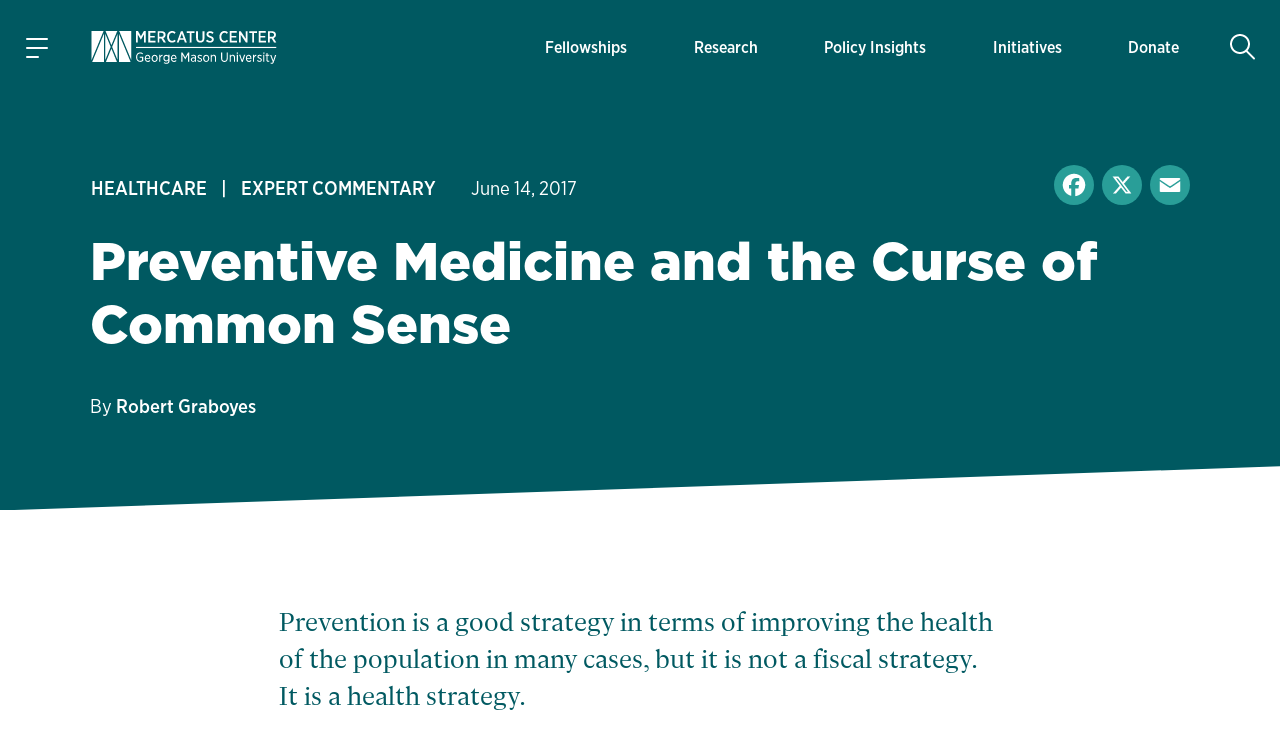

--- FILE ---
content_type: text/html; charset=UTF-8
request_url: https://www.mercatus.org/economic-insights/expert-commentary/preventive-medicine-and-curse-common-sense
body_size: 22781
content:

<!DOCTYPE html>
<!--[if IE 8 ]><html class="no-js coh-ie8" lang="en" dir="ltr" prefix="og: https://ogp.me/ns#"> <![endif]-->
<!--[if IE 9 ]><html class="no-js coh-ie9" lang="en" dir="ltr" prefix="og: https://ogp.me/ns#"> <![endif]-->
<!--[if (gt IE 9)|!(IE)]><!--> <html class="no-js" lang="en" dir="ltr" prefix="og: https://ogp.me/ns#"> <!--<![endif]-->
<script>(function(){d=document;c=d.documentElement.classList;c.remove('no-js');c.add('js');s=d.currentScript||d.scripts[d.scripts.length - 1];s.parentNode.removeChild(s)})();</script>
<head>
<script>(function(w,d,s,l,i){w[l]=w[l]||[];w[l].push({'gtm.start':
new Date().getTime(),event:'gtm.js'});var f=d.getElementsByTagName(s)[0],
j=d.createElement(s),dl=l!='dataLayer'?'&l='+l:'';j.async=true;j.src=
'https://www.googletagmanager.com/gtm.js?id='+i+dl+'';f.parentNode.insertBefore(j,f);}
)(window,document,'script','dataLayer','GTM-56JWJ8');</script>
<link rel="preload" href="/themes/custom/mercatus/fonts/gliko/GlikoModernS-Regular.woff2" as="font" type="font/woff2" crossorigin>
<link rel="stylesheet" href="https://use.typekit.net/acj1uan.css">
<meta charset="utf-8" />
<meta name="description" content="Prevention is a good strategy in terms of improving the health of the population in many cases, but it is not a fiscal strategy. It is a health strategy." />
<meta name="keywords" content="Healthcare,Government Spending," />
<link rel="canonical" href="https://www.mercatus.org/economic-insights/expert-commentary/preventive-medicine-and-curse-common-sense" />
<meta name="robots" content="index, follow" />
<link rel="image_src" href="" />
<meta property="og:site_name" content="Mercatus Center" />
<meta property="og:type" content="article" />
<meta property="og:url" content="https://www.mercatus.org/economic-insights/expert-commentary/preventive-medicine-and-curse-common-sense" />
<meta property="og:title" content="Preventive Medicine and the Curse of Common Sense" />
<meta property="og:description" content="Prevention is a good strategy in terms of improving the health of the population in many cases, but it is not a fiscal strategy. It is a health strategy." />
<meta property="og:image" content="https://www.mercatus.org/themes/custom/mercatus/images/mercatus-social-media.png" />
<meta property="og:image:url" content="https://www.mercatus.org/themes/custom/mercatus/images/mercatus-social-media.png" />
<meta property="og:image:secure_url" content="https://www.mercatus.org/themes/custom/mercatus/images/mercatus-social-media.png" />
<meta name="twitter:card" content="summary_large_image" />
<meta name="twitter:description" content="Prevention is a good strategy in terms of improving the health of the population in many cases, but it is not a fiscal strategy. It is a health strategy." />
<meta name="twitter:site" content="@mercatus" />
<meta name="twitter:title" content="Preventive Medicine and the Curse of Common Sense" />
<meta name="twitter:image" content="https://www.mercatus.org/themes/custom/mercatus/images/mercatus-social-media.png" />
<meta name="Generator" content="Drupal 10 (https://www.drupal.org)" />
<meta name="MobileOptimized" content="width" />
<meta name="HandheldFriendly" content="true" />
<meta name="viewport" content="width=device-width, initial-scale=1, maximum-scale=1" />
<script type="application/ld+json">{
    "@context": "https://schema.org",
    "@graph": [
        {
            "@type": "Article",
            "headline": "Preventive Medicine and the Curse of Common Sense",
            "name": "Preventive Medicine and the Curse of Common Sense",
            "about": [
                "Healthcare",
                "Government Spending"
            ],
            "description": "Prevention is a good strategy in terms of improving the health of the population in many cases, but it is not a fiscal strategy. It is a health strategy.",
            "image": {
                "@type": "ImageObject",
                "url": "||"
            }
        }
    ]
}</script>
<link rel="icon" href="/themes/custom/mercatus/favicon.ico" />
<link rel="alternate" hreflang="en" href="https://www.mercatus.org/economic-insights/expert-commentary/preventive-medicine-and-curse-common-sense" />
<script>window.a2a_config=window.a2a_config||{};a2a_config.callbacks=[];a2a_config.overlays=[];a2a_config.templates={};</script>

<title>Preventive Medicine and the Curse of Common Sense | Mercatus Center</title>
<style id="critical-css">@media (min-width:1280px){html{font-size:19px}}@media (min-width:1440px){html{font-size:20px}}@media (min-width:1536px){html{font-size:21px}}@media (min-width:1792px){html{font-size:22px}}@media (min-width:1920px){html{font-size:23px}}body.iphone.mobile.safari16-0 .background-svg::before,body.iphone.mobile.safari16-1 .background-svg::before{background-image:none}hr{border:0;border-bottom:.1rem solid #dbdbdb}.coh-color-white a,.light-text a{color:#fff}sub,sup{font-size:.8em;vertical-align:sub}sup{vertical-align:super}a,body,div,form,h1,h2,html,label,li,p,span,ul{margin:0;padding:0;border:0;outline:0;vertical-align:baseline;background:0 0}button{border:0;width:auto;overflow:visible;font-weight:inherit;font-size:100%}article,button,header,input,nav,nav ul,nav ul li,section{margin:0;padding:0;background:0 0}button,input{outline:0;font-family:inherit;line-height:normal;text-transform:none;vertical-align:baseline;-webkit-border-radius:0;-moz-border-radius:0}p,ul{margin-bottom:1.5rem}body,p{line-height:1.4}p{font-weight:400}article,header,nav,section{border:0;font:inherit;vertical-align:baseline;display:block}body{font-family:"Gliko Modern S",serif;color:#10333b;background:#fff}html{-webkit-text-size-adjust:100%;-ms-text-size-adjust:100%;-webkit-font-smoothing:antialiased;-moz-osx-font-smoothing:grayscale;font-size:18px}ul{list-style:none}body,h1,h2,input{font-size:100%}a{text-decoration:none;color:#005961}nav ul,nav ul li{font-size:1em;list-style:none;list-style-image:none}nav ul li:before{font-family:inherit;content:normal}input[type=search]{-moz-box-sizing:content-box;-webkit-box-sizing:content-box;box-sizing:content-box}input[type=search]::-webkit-search-cancel-button,input[type=search]::-webkit-search-decoration{-webkit-appearance:none}button::-moz-focus-inner,input::-moz-focus-inner{border:0;padding:0}*{box-sizing:border-box}.coh-color-mid-teal{color:#249c97}.coh-row-inner,.coh-style-header-search-block form{display:-webkit-box;display:-webkit-flex;display:-ms-flexbox;display:flex}.coh-row-inner{-webkit-flex-wrap:wrap;-ms-flex-wrap:wrap;flex-wrap:wrap;margin-left:-.8rem;margin-right:-.8rem}@media (max-width:1599px){.coh-row-inner{display:-webkit-box;display:-webkit-flex;display:-ms-flexbox;display:flex;-webkit-flex-wrap:wrap;-ms-flex-wrap:wrap;flex-wrap:wrap;margin-left:-.8rem;margin-right:-.8rem}.coh-column{padding-left:.8rem;padding-right:.8rem}}@media (max-width:1169px){.coh-row-inner{display:-webkit-box;display:-webkit-flex;display:-ms-flexbox;display:flex;-webkit-flex-wrap:wrap;-ms-flex-wrap:wrap;flex-wrap:wrap;margin-left:-.6rem;margin-right:-.6rem}}@media (max-width:1023px){.coh-row-inner{display:-webkit-box;display:-webkit-flex;display:-ms-flexbox;display:flex;-webkit-flex-wrap:wrap;-ms-flex-wrap:wrap;flex-wrap:wrap;margin-left:-.6rem;margin-right:-.6rem}}@media (max-width:767px){.coh-row-inner{display:-webkit-box;display:-webkit-flex;display:-ms-flexbox;display:flex;-webkit-flex-wrap:wrap;-ms-flex-wrap:wrap;flex-wrap:wrap;margin-left:-.6rem;margin-right:-.6rem}}.coh-column{position:relative;width:100%;min-height:1px;-webkit-box-sizing:border-box;box-sizing:border-box;padding-left:.8rem;padding-right:.8rem}@media (max-width:564px){.coh-row-inner{display:-webkit-box;display:-webkit-flex;display:-ms-flexbox;display:flex;-webkit-flex-wrap:wrap;-ms-flex-wrap:wrap;flex-wrap:wrap;margin-left:-.6rem;margin-right:-.6rem}.coh-column{padding-left:.6rem;padding-right:.6rem}}.coh-col-xl-12{-webkit-box-flex:0;-webkit-flex:0 0 100%;-ms-flex:0 0 100%;flex:0 0 100%;max-width:100%}.coh-visible-xl{display:block}.coh-col-xl-push-0{left:auto}.coh-col-xl-pull-0{right:auto}@media (max-width:1023px){.coh-column{padding-left:.6rem;padding-right:.6rem}.coh-col-sm-12{-webkit-box-flex:0;-webkit-flex:0 0 100%;-ms-flex:0 0 100%;flex:0 0 100%;max-width:100%}.coh-visible-sm{display:block}.coh-col-sm-push-0{left:auto}.coh-col-sm-pull-0{right:auto}}.coh-row-visible-xl{overflow:visible}.coh-row-xl>.coh-row-inner{margin-right:-.8rem;margin-left:-.8rem}.coh-row-xl>.coh-row-inner>.coh-column{padding-left:.8rem;padding-right:.8rem}@media (max-width:1599px){.coh-row-xl>.coh-row-inner{margin-right:-.8rem;margin-left:-.8rem}.coh-row-xl>.coh-row-inner>.coh-column{padding-left:.8rem;padding-right:.8rem}}ul li{line-height:1.4;margin-bottom:.9rem;margin-left:1.8rem;list-style-type:disc;list-style-position:outside}h1,h2{font-weight:800;font-size:2.4rem;line-height:1.2;margin-bottom:1.2rem;font-family:"gotham",sans-serif}@media (max-width:767px){.coh-column,.coh-row-xl>.coh-row-inner>.coh-column{padding-left:.6rem;padding-right:.6rem}.coh-col-ps-12{-webkit-box-flex:0;-webkit-flex:0 0 100%;-ms-flex:0 0 100%;flex:0 0 100%;max-width:100%}.coh-visible-ps{display:block}.coh-col-ps-push-0{left:auto}.coh-col-ps-pull-0{right:auto}.coh-row-xl>.coh-row-inner{margin-right:-.6rem;margin-left:-.6rem}h2{font-size:1.77778rem}}h1{font-size:2.8rem}@media (max-width:767px){h1{font-size:2rem}}body #noscroll-backdrop{height:0;width:0;z-index:-1;position:fixed;opacity:0;top:0;left:0}.coh-container{display:block}.coh-container:after,.coh-container:before,.coh-wysiwyg:after,.coh-wysiwyg:before{clear:both;content:" ";display:table}.coh-container-boxed{margin:0 auto;max-width:67.2rem}@media (max-width:1599px){.coh-container-boxed{max-width:none;margin-left:3.2rem;margin-right:3.2rem}}@media (max-width:1169px){.coh-column,.coh-row-xl>.coh-row-inner>.coh-column{padding-left:.6rem;padding-right:.6rem}.coh-row-xl>.coh-row-inner{margin-right:-.6rem;margin-left:-.6rem}.coh-container-boxed{max-width:none;margin-left:2.4rem;margin-right:2.4rem}}@media (max-width:1023px){.coh-row-xl>.coh-row-inner{margin-right:-.6rem;margin-left:-.6rem}.coh-row-xl>.coh-row-inner>.coh-column{padding-left:.6rem;padding-right:.6rem}.coh-container-boxed{max-width:none;margin-left:2.4rem;margin-right:2.4rem}}@media (max-width:767px){.coh-container-boxed{max-width:none;margin-left:1.6rem;margin-right:1.6rem}}@media (max-width:564px){.coh-row-xl>.coh-row-inner{margin-right:-.6rem;margin-left:-.6rem}.coh-row-xl>.coh-row-inner>.coh-column{padding-left:.6rem;padding-right:.6rem}.coh-container-boxed{max-width:none;margin-left:1.2rem;margin-right:1.2rem}}.coh-link{display:inline-block}.hidden{display:none}.visually-hidden{position:absolute!important;overflow:hidden;clip:rect(1px,1px,1px,1px);width:1px;height:1px;word-wrap:normal}.coh-style-header-search-block .search-block-form{padding:0}.coh-style-header-search-block form{position:relative;border-style:none;border-width:0;margin-top:.5rem;margin-bottom:.5rem}.coh-style-link{font-family:"gotham-narrow",sans-serif;font-weight:500}.coh-style-page-heading-helper{min-height:16rem}.coh-style-page-heading-helper .heading--subtitle{color:#249c97}.coh-style-heading-lined{position:relative;text-transform:uppercase}.coh-style-heading-lined:after{position:absolute;height:2px;width:88%;left:auto;right:0;top:50%;-webkit-transform:translateY(-50%);-ms-transform:translateY(-50%);transform:translateY(-50%);background:#249c97;content:" "}.coh-style-heading-lined span{position:relative;z-index:2;background-color:#f3f9f8;padding-right:.5rem}.coh-style-container---extra-narrow{max-width:38rem;margin-right:auto;margin-left:auto}.coh-style-header-dark-theme{background-color:#005961;color:#fff}.coh-style-extra-info ul.light-text,.coh-style-header-dark-theme .offcanvas-toggle-button,.coh-style-header-dark-theme .site-header-logo-link{color:#fff}.coh-style-header-dark-theme .offcanvas-toggle-button .animated-hamburger-icon .line{background-color:#fff}.coh-style-header-dark-theme .main-menu .menu-level-1>li{-webkit-box-shadow:inset 0 0 0 0 transparent;box-shadow:inset 0 0 0 0 transparent}.coh-style-header-dark-theme .main-menu .menu-level-1>li>a{color:#fff;font-family:"gotham-narrow",sans-serif;font-weight:500}@media (max-width:1023px){.coh-style-page-heading-helper{min-height:14rem}.coh-style-header-dark-theme .main-menu .menu-level-1>li{-webkit-box-shadow:none;box-shadow:none}.coh-style-header-dark-theme .main-menu .menu-level-1>li>a{border-bottom-width:.05rem;border-bottom-style:solid;border-bottom-color:#ededed}}.coh-style-header-dark-theme .search-toggle-button{color:#fff;background-color:transparent}.coh-style-header-dark-theme .search-wrapper-inner{background-color:#fff}.coh-style-header-dark-theme .offcanvas-tertiary-menu,.coh-style-header-dark-theme .offcanvas-wrapper{background-color:#f3f9f8}.coh-style-extra-info,.coh-style-extra-info ul{display:-webkit-inline-box;display:-webkit-inline-flex;display:-ms-inline-flexbox;display:inline-flex;-webkit-flex-wrap:wrap;-ms-flex-wrap:wrap;flex-wrap:wrap;-webkit-box-align:center;-webkit-align-items:center;-ms-flex-align:center;align-items:center}.coh-style-extra-info{font-family:"gotham-narrow",sans-serif;font-weight:300;font-size:1rem;overflow:hidden}.coh-style-extra-info ul{-webkit-box-orient:horizontal;-webkit-box-direction:normal;-webkit-flex-direction:row;-ms-flex-direction:row;flex-direction:row;-webkit-align-content:center;-ms-flex-line-pack:center;align-content:center;padding:0;margin:0 0 0 -1em}.coh-style-text-color-light-background{color:#10333b}.coh-style-heading-4-size{font-size:1.6rem;font-weight:800;line-height:1.2;margin-bottom:1rem;font-family:"gotham",sans-serif}@media (max-width:767px){.coh-style-heading-4-size{margin-bottom:1rem;font-size:1.33333rem}}.coh-style-heading-6-size{font-size:1rem;line-height:1.2;margin-bottom:.6rem;font-weight:800;font-family:"gotham",sans-serif}.coh-style-margin-bottom-small{margin-bottom:1rem}.coh-style-padding-top-bottom-large{padding-top:3.75rem;padding-bottom:3.75rem}@media (max-width:767px){.coh-style-heading-6-size{margin-bottom:1rem;font-size:1rem}.coh-style-padding-top-bottom-large{padding-top:3rem;padding-bottom:3rem}}.coh-style-padding-top-bottom-xl{padding-top:5rem;padding-bottom:5rem}@media (max-width:767px){.coh-style-padding-top-bottom-xl{padding-top:3rem;padding-bottom:3rem}}.coh-style-padding-bottom-large{padding-bottom:3.75rem}@media (max-width:767px){.coh-style-padding-bottom-large{padding-bottom:3rem}}.coh-style-link-button-dark-fullwidth{background-color:#005961;color:#fff;display:-webkit-inline-box;display:-webkit-inline-flex;display:-ms-inline-flexbox;display:inline-flex;padding:.6rem 2rem;font-size:1rem;line-height:1.2;font-weight:800;margin-top:.4rem;margin-bottom:.4rem;-webkit-box-pack:center;-webkit-justify-content:center;-ms-flex-pack:center;justify-content:center;-webkit-box-align:center;-webkit-align-items:center;-ms-flex-align:center;align-items:center;font-family:"gotham",sans-serif;border-width:.1rem;border-style:solid;border-color:#005961;display:-webkit-box;display:-webkit-flex;display:-ms-flexbox;display:flex;margin-top:0;margin-bottom:0}.coh-ce-6f78460f{overflow:hidden;position:relative}.coh-ce-185da3cc,.coh-ce-4db8a31f{display:-webkit-box;display:-webkit-flex;display:-ms-flexbox;display:flex;-webkit-box-direction:normal}.coh-ce-185da3cc{height:100%;-webkit-box-orient:horizontal;-webkit-flex-direction:row;-ms-flex-direction:row;flex-direction:row}.coh-ce-4db8a31f{padding-right:1.5rem;padding-left:1.5rem;-webkit-box-orient:vertical;-webkit-flex-direction:column;-ms-flex-direction:column;flex-direction:column;-webkit-box-pack:center;-webkit-justify-content:center;-ms-flex-pack:center;justify-content:center;margin-right:.5rem;margin-left:.5rem}@media (max-width:1599px){.coh-ce-4db8a31f{margin-right:.25rem;margin-left:.25rem}}@media (max-width:1169px){.coh-ce-4db8a31f{padding-right:1rem;padding-left:1rem;margin-right:0;margin-left:0}}.coh-ce-181423e4{font-size:.85rem;display:-webkit-box;display:-webkit-flex;display:-ms-flexbox;display:flex;height:100%;-webkit-box-align:center;-webkit-align-items:center;-ms-flex-align:center;align-items:center;padding-top:.75rem;padding-bottom:.75rem}@media (max-width:1023px){.coh-ce-181423e4{height:auto}}.coh-ce-2c2356db{height:auto;-webkit-box-orient:vertical;-webkit-box-direction:normal;-webkit-flex-direction:column;-ms-flex-direction:column;flex-direction:column;font-family:"gotham-narrow",sans-serif;font-weight:500}.coh-ce-2c2356db,.coh-ce-72b3a27a,.coh-ce-887de169{display:-webkit-box;display:-webkit-flex;display:-ms-flexbox;display:flex}.coh-ce-887de169{-webkit-box-orient:vertical;-webkit-box-direction:normal;-webkit-flex-direction:column;-ms-flex-direction:column;flex-direction:column;-webkit-box-pack:center;-webkit-justify-content:center;-ms-flex-pack:center;justify-content:center}.coh-ce-72b3a27a{font-size:.85rem;height:100%;-webkit-box-align:center;-webkit-align-items:center;-ms-flex-align:center;align-items:center;padding:.4rem .9rem;margin:.3rem}@media (max-width:1023px){.coh-ce-72b3a27a{height:auto}}.coh-ce-305a20b3{display:none}.coh-ce-247ef9a2,.coh-ce-78131d80{display:-webkit-box;display:-webkit-flex;display:-ms-flexbox;display:flex}.coh-ce-78131d80{padding-top:.4rem;padding-bottom:.4rem;-webkit-box-orient:horizontal;-webkit-box-direction:normal;-webkit-flex-direction:row;-ms-flex-direction:row;flex-direction:row;-webkit-box-pack:start;-webkit-justify-content:flex-start;-ms-flex-pack:start;justify-content:flex-start}.coh-ce-247ef9a2{font-size:.85rem;height:100%;-webkit-box-align:center;-webkit-align-items:center;-ms-flex-align:center;align-items:center;padding:.4rem .9rem;font-weight:700;-webkit-box-flex:1;-webkit-flex-grow:1;-ms-flex-positive:1;flex-grow:1;margin:.3rem}.coh-ce-cpt_extra_info-7c08f9f2{-webkit-box-pack:start;-webkit-justify-content:start;-ms-flex-pack:start;justify-content:start;margin-bottom:0}.coh-ce-cpt_site_header-e81eab90{-webkit-flex-wrap:wrap;-ms-flex-wrap:wrap;flex-wrap:wrap}.header-position--relative.coh-ce-cpt_site_header-e81eab90{position:relative;z-index:100;top:0;left:0;right:0}.coh-ce-cpt_site_header-7300246b,.coh-ce-cpt_site_header-acf5ae51,.coh-ce-cpt_site_header-e81eab90{display:-webkit-box;display:-webkit-flex;display:-ms-flexbox;display:flex}.coh-ce-cpt_site_header-7300246b{padding-right:.75rem;padding-left:.75rem;-webkit-flex-basis:100%;-ms-flex-preferred-size:100%;flex-basis:100%}.coh-ce-cpt_site_header-acf5ae51{margin-right:.4rem;-webkit-flex-basis:0;-ms-flex-preferred-size:0;flex-basis:0;-webkit-box-flex:0;-webkit-flex-grow:0;-ms-flex-positive:0;flex-grow:0;-webkit-box-align:center;-webkit-align-items:center;-ms-flex-align:center;align-items:center}@media (max-width:1023px){.coh-ce-cpt_site_header-7300246b{height:3.7rem}.coh-ce-cpt_site_header-acf5ae51{margin-right:0}}.coh-ce-cpt_site_header-acf5ae51:after{margin-right:auto}.coh-ce-cpt_site_header-7b0fde35{-webkit-box-pack:center;-webkit-justify-content:center;-ms-flex-pack:center;justify-content:center;-webkit-box-align:center;-webkit-align-items:center;-ms-flex-align:center;align-items:center;height:2.4rem;width:2.4rem;font-size:1.2rem;margin-right:1.25rem;padding-right:.6rem;padding-left:.6rem}.coh-ce-cpt_site_header-7b0fde35 .animated-hamburger-icon{height:1em;width:1em;position:relative;font-size:1.3rem}.coh-ce-cpt_site_header-7b0fde35 .animated-hamburger-icon .line{background-color:#005961;height:2px;width:100%;position:absolute;left:0;display:block;opacity:1;-webkit-transform:rotateZ(0);-ms-transform:rotate(0);transform:rotateZ(0);-webkit-border-radius:2px;border-radius:2px}.coh-ce-cpt_site_header-7b0fde35 .animated-hamburger-icon .line1{top:15%}.coh-ce-cpt_site_header-7b0fde35 .animated-hamburger-icon .line2{top:50%}.coh-ce-cpt_site_header-7b0fde35 .animated-hamburger-icon .line3{width:60%;top:85%}.coh-ce-cpt_site_header-3e6e22f9,.coh-ce-cpt_site_header-7b0fde35,.coh-ce-cpt_site_header-89b669cc{display:-webkit-box;display:-webkit-flex;display:-ms-flexbox;display:flex}.coh-ce-cpt_site_header-3e6e22f9{margin-right:auto;-webkit-box-orient:vertical;-webkit-box-direction:normal;-webkit-flex-direction:column;-ms-flex-direction:column;flex-direction:column;-webkit-flex-wrap:nowrap;-ms-flex-wrap:nowrap;flex-wrap:nowrap;-webkit-box-pack:center;-webkit-justify-content:center;-ms-flex-pack:center;justify-content:center;-webkit-align-content:center;-ms-flex-line-pack:center;align-content:center}.coh-ce-cpt_site_header-89b669cc{-webkit-box-pack:end;-webkit-justify-content:flex-end;-ms-flex-pack:end;justify-content:flex-end;-webkit-box-align:center;-webkit-align-items:center;-ms-flex-align:center;align-items:center;-webkit-box-flex:1;-webkit-flex-grow:1;-ms-flex-positive:1;flex-grow:1;padding-top:1.15rem;padding-bottom:1.15rem}.coh-ce-cpt_site_header-b784b9a,.coh-ce-cpt_site_header-cae467c8{height:100%}@media (max-width:1023px){.coh-ce-cpt_site_header-3e6e22f9{margin-right:0}.coh-ce-cpt_site_header-89b669cc{padding-top:0;padding-bottom:0}.coh-ce-cpt_site_header-b784b9a{display:none}.coh-ce-cpt_site_header-cae467c8{height:-webkit-calc(100vh - 48px);height:calc(100vh - 48px);overflow:scroll;-webkit-overflow-scrolling:touch;padding-bottom:5.7rem}}.coh-ce-cpt_site_header-c416cc99{height:100%}.coh-ce-cpt_site_header-b3dd7ba1{position:absolute;top:100%;left:-88vw;right:0;height:-webkit-calc(100vh - 100%);height:calc(100vh - 100%);max-width:23.4rem}@media (max-width:564px){.coh-ce-cpt_site_header-b3dd7ba1{max-width:88vw}}.coh-ce-cpt_site_header-d0bf8827{overflow-y:auto;height:100%;display:-webkit-box;display:-webkit-flex;display:-ms-flexbox;display:flex;-webkit-box-orient:vertical;-webkit-box-direction:normal;-webkit-flex-direction:column;-ms-flex-direction:column;flex-direction:column;padding-bottom:2rem}.coh-ce-cpt_site_header-5e89aa86{display:none;padding-top:.4rem}@media (max-width:1023px){.coh-ce-cpt_site_header-5e89aa86{display:block}}.coh-ce-cpt_site_header-bc12f5fd{padding-top:.4rem;padding-bottom:1rem}.coh-ce-cpt_site_header-fc5a0f0c{margin-top:.9rem;margin-right:.9rem;padding-right:1.2rem;padding-left:1.2rem;font-size:.7rem;color:#249c97;font-weight:700;font-family:"gotham-narrow",sans-serif}.coh-ce-cpt_site_header-e35f560c{padding-right:.9rem;padding-left:.9rem}.coh-ce-cpt_site_header-e35f560c .separator-line{height:2px;background-color:#249c97}.coh-ce-cpt_site_header-6c52a23{-webkit-box-flex:1;-webkit-flex-grow:1;-ms-flex-positive:1;flex-grow:1;padding-top:1rem;padding-bottom:1rem}.coh-ce-cpt_site_header-454196fa{position:-webkit-sticky;position:sticky;bottom:0}.coh-ce-cpt_site_header-592bb53{display:-webkit-box;display:-webkit-flex;display:-ms-flexbox;display:flex;-webkit-box-align:center;-webkit-align-items:center;-ms-flex-align:center;align-items:center;padding-top:1rem;padding-bottom:1rem;margin-left:.4rem;-webkit-box-flex:0;-webkit-flex-grow:0;-ms-flex-positive:0;flex-grow:0;min-width:2.4rem}@media (max-width:1023px){.coh-ce-cpt_site_header-592bb53{padding-top:0;padding-bottom:0;margin-left:0}}.coh-ce-cpt_site_header-592bb53:before{margin-left:auto}.coh-ce-cpt_site_header-d4de8fb1,.coh-ce-cpt_site_header-d4de8fb1 .coh-wysiwyg{display:-webkit-box;display:-webkit-flex;display:-ms-flexbox;display:flex;-webkit-box-pack:center;-webkit-justify-content:center;-ms-flex-pack:center;justify-content:center}.coh-ce-cpt_site_header-d4de8fb1{height:2.4rem;width:2.4rem;-webkit-box-align:center;-webkit-align-items:center;-ms-flex-align:center;align-items:center;font-size:1.3rem;-webkit-border-radius:50%;border-radius:50%}.coh-ce-cpt_site_header-d4de8fb1 .coh-wysiwyg{-webkit-box-orient:vertical;-webkit-box-direction:normal;-webkit-flex-direction:column;-ms-flex-direction:column;flex-direction:column;-webkit-align-content:center;-ms-flex-line-pack:center;align-content:center}.coh-ce-cpt_site_header-f7fc4a4{display:none;position:absolute;top:100%;left:0;right:0;z-index:1}.coh-ce-cpt_heading-1be4f825 .heading__text{margin:0}.coh-ce-cpt_heading-1795a011{display:block}.light-heading.coh-ce-cpt_heading-1795a011{color:#fff}.align-text-left.coh-ce-cpt_heading-1795a011{text-align:left}.coh-ce-cpt_1_column_layout-7eab2e9c{position:relative;z-index:1}.actions .captchaHelp{margin-top:1.2rem;margin-bottom:0}.captchaHelp{font-family:"gotham-narrow",sans-serif;font-weight:500;font-size:.8rem}.search-block-form{padding:15px 0}@media (min-width:1280px){html{font-size:19px}}@media (min-width:1440px){html{font-size:20px}}@media (min-width:1536px){html{font-size:21px}}@media (min-width:1792px){html{font-size:22px}}@media (min-width:1920px){html{font-size:23px}}:focus{outline:0;box-shadow:0 0 0 .2rem #fff,0 0 0 .35rem rgba(36,145,229,.37)}@supports (-webkit-touch-callout:none){.offcanvas-wrapper>.coh-container{padding-bottom:4rem;max-height:-webkit-fill-available}}.button{-moz-osx-font-smoothing:grayscale;-webkit-font-smoothing:antialiased;display:inline-block;display:-webkit-inline-box;display:-webkit-inline-flex;display:-ms-inline-flexbox;display:inline-flex;padding:.625rem 2rem;font-size:.875rem;line-height:1.25;font-family:"gotham",sans-serif;font-weight:800;margin-top:.5rem;margin-bottom:.5rem;-webkit-align-content:center;-ms-flex-line-pack:center;align-content:center;-webkit-box-align:center;-webkit-align-items:center;-ms-flex-align:center;align-items:center}::placeholder{color:#767676}[type=search],label{font-family:"gotham-narrow",sans-serif;font-weight:500;font-size:.9rem}[type=search]{appearance:none;line-height:1.4;padding:.625rem .5rem;border-radius:0;border:.1rem solid #dbdbdb;background-color:#fff;color:#5b5b5b;width:100%;box-sizing:border-box}label{line-height:1.2;color:#767676;margin-bottom:.25rem;display:flex;align-items:center}.search-form-block{margin:0 auto;display:flex;flex-direction:row;border-bottom:2px solid #d9eeea}.search-form-block .search-toggle-button.coh-style-link{text-indent:-9999px;background:0 0;border:0;margin:0;padding:0}.search-wrapper{height:calc(100vh - 48px)}.search-form-block__input-wrapper{display:flex;margin:0;padding:0;flex:1 1 auto}.search-form-block__input{width:100%;padding:.5rem .5em .5rem 1.5em;margin:0 .5em 0 0;font-family:"gotham-narrow",sans-serif;font-size:1.4rem;font-weight:400;background:url(/themes/custom/mercatus/images/icons/search-bg.svg) left center no-repeat #fff;background-size:.9em;color:#10333b;box-sizing:border-box;border:0}@media (max-width:1023px){.search-form-block__input{font-size:1.3rem}}@media (max-width:768px){.search-form-block__input{font-size:1.2rem}}@media (max-width:565px){.search-form-block__input{font-size:1.1rem}}.search-form-block__actions{margin:0;padding:0;display:flex;flex-direction:column;justify-content:center}:root{--full-width:100vw;--slant-angle:-2.15deg;--slant-magic-number:0.03754;--slant-padding:calc(var(--full-width) * var(--slant-magic-number))}.diagonal-box{position:relative;margin:-1px 0;background-image:none}.diagonal-box>*{position:relative;z-index:1}.diagonal-box::before{content:"";position:absolute;top:0;left:0;width:100%;height:100%;z-index:0;background:rgba(217,96,96,.5)}@supports (clip-path:none){.diagonal-box::before{height:calc(100% + var(--slant-padding)*2)!important;top:calc(var(--slant-padding)*-1)!important;clip-path:polygon(0% var(--slant-padding),100% 0%,100% calc(100% - var(--slant-padding)),0 100%)!important}.diagonal-box--top-flat::before{height:calc(100% + var(--slant-padding))!important;top:0!important;clip-path:polygon(0% 0%,100% 0%,100% calc(100% - var(--slant-padding)),0% 100%)!important}}.coh-container-boxed,.coh-container-boxed.coh-style-container---extra-narrow{box-sizing:content-box;padding-left:7%;padding-right:7%;margin-left:auto;margin-right:auto}.coh-container-boxed.coh-style-container---extra-narrow{padding-left:12.5%;padding-right:12.5%}@media (min-width:100rem){.coh-container-boxed:not(.coh-style-container---narrow):not(.coh-style-container---extra-narrow):not(.coh-style-container---wide){max-width:62rem;margin-left:auto;margin-right:auto}}@media (max-width:73.0625rem){.coh-container-boxed:not(.coh-style-container---narrow):not(.coh-style-container---extra-narrow):not(.coh-style-container---wide){margin-left:auto;margin-right:auto}}
</style>
<link rel="stylesheet" media="print" href="/sites/default/files/css/css_M8ixlDbUEjCO913PkZppOzr1q2u8oPY59zV0GSg1Fn8.css?delta=0&amp;language=en&amp;theme=mercatus&amp;include=[base64]" data-onload-media="all" onload="this.onload=null;this.media=this.dataset.onloadMedia" />
<noscript><link rel="stylesheet" media="all" href="/sites/default/files/css/css_M8ixlDbUEjCO913PkZppOzr1q2u8oPY59zV0GSg1Fn8.css?delta=0&amp;language=en&amp;theme=mercatus&amp;include=[base64]" />
</noscript><link rel="stylesheet" media="print" href="/sites/default/files/css/css_Dh_2CGN5lNCtyA-DP2zyS9qfZ0JXWRlPtzyswG6Ko6U.css?delta=1&amp;language=en&amp;theme=mercatus&amp;include=[base64]" data-onload-media="all" onload="this.onload=null;this.media=this.dataset.onloadMedia" />
<noscript><link rel="stylesheet" media="all" href="/sites/default/files/css/css_Dh_2CGN5lNCtyA-DP2zyS9qfZ0JXWRlPtzyswG6Ko6U.css?delta=1&amp;language=en&amp;theme=mercatus&amp;include=[base64]" />
</noscript>

<style>.ssa-instance-cb27d3b2887e51e96b6f0fef62023c00.coh-ce-cpt_cta_newsletter_footer-974cba8f {    background-color: rgba(0, 89, 97, 1);    background-image: url("/sites/default/files/images/mercatus/background-triangles-2.svg");  background-position: center bottom;  background-size: cover;  background-repeat: no-repeat;  background-attachment: scroll;}@media (max-width: 767px) {  .ssa-instance-cb27d3b2887e51e96b6f0fef62023c00.coh-ce-cpt_cta_newsletter_footer-974cba8f {      background-image: url("/sites/default/files/images/mercatus/background-triangles-2-mobile.svg");    background-position: center bottom;    background-size: cover;    background-repeat: no-repeat;    background-attachment: scroll;  }}</style>
<style>.ssa-instance-ca9ebccf168b3cea66304a4f50def7a7.coh-ce-cpt_1_column_layout-2d69d39e {  position: relative;}.ssa-instance-ca9ebccf168b3cea66304a4f50def7a7.coh-ce-cpt_1_column_layout-2d69d39e:before {  background-position: left top;  background-size: auto;  background-repeat: no-repeat;  background-attachment: scroll;  height: 100%;  width: 100%;  position: absolute;  top: 0;  left: 0;  z-index: 0;  content: "";  display: block;}@media (max-width: 1023px) {  .ssa-instance-ca9ebccf168b3cea66304a4f50def7a7.coh-ce-cpt_1_column_layout-2d69d39e:before {    background-position: left top;    background-size: auto;    background-repeat: no-repeat;    background-attachment: scroll;  }}@media (max-width: 767px) {  .ssa-instance-ca9ebccf168b3cea66304a4f50def7a7.coh-ce-cpt_1_column_layout-2d69d39e:before {    background-position: left top;    background-size: auto;    background-repeat: no-repeat;    background-attachment: scroll;  }}.background-svg.ssa-instance-ca9ebccf168b3cea66304a4f50def7a7.coh-ce-cpt_1_column_layout-2d69d39e:before {  background-position: center;  background-size: cover;  background-repeat: no-repeat;  background-attachment: scroll;}@media (max-width: 1023px) {  .background-svg.ssa-instance-ca9ebccf168b3cea66304a4f50def7a7.coh-ce-cpt_1_column_layout-2d69d39e:before {    background-position: center;    background-size: cover;    background-repeat: no-repeat;    background-attachment: scroll;  }}@media (max-width: 767px) {  .background-svg.ssa-instance-ca9ebccf168b3cea66304a4f50def7a7.coh-ce-cpt_1_column_layout-2d69d39e:before {    background-position: center;    background-size: cover;    background-repeat: no-repeat;    background-origin: border-box;    background-clip: border-box;    background-attachment: scroll;  }}.ssa-instance-ca9ebccf168b3cea66304a4f50def7a7.coh-ce-cpt_1_column_layout-3878316d {    -webkit-box-pack: center;    -webkit-justify-content: center;        -ms-flex-pack: center;            justify-content: center;    min-height: auto;}@media (max-width: 1023px) {  .ssa-instance-ca9ebccf168b3cea66304a4f50def7a7.coh-ce-cpt_1_column_layout-3878316d {      min-height: auto;  }}@media (max-width: 767px) {  .ssa-instance-ca9ebccf168b3cea66304a4f50def7a7.coh-ce-cpt_1_column_layout-3878316d {      min-height: auto;  }}.ssa-instance-ca9ebccf168b3cea66304a4f50def7a7.coh-ce-cpt_1_column_layout-979786f7 {  -webkit-box-orient: vertical;  -webkit-box-direction: normal;  -webkit-flex-direction: column;      -ms-flex-direction: column;          flex-direction: column;    -webkit-box-pack: flex-start;    -webkit-justify-content: flex-start;        -ms-flex-pack: flex-start;            justify-content: flex-start;  display: -webkit-box;  display: -webkit-flex;  display: -ms-flexbox;  display: flex;}@media (max-width: 1023px) {  .ssa-instance-ca9ebccf168b3cea66304a4f50def7a7.coh-ce-cpt_1_column_layout-979786f7 {      -webkit-box-pack: flex-start;      -webkit-justify-content: flex-start;          -ms-flex-pack: flex-start;              justify-content: flex-start;  }}@media (max-width: 767px) {  .ssa-instance-ca9ebccf168b3cea66304a4f50def7a7.coh-ce-cpt_1_column_layout-979786f7 {      -webkit-box-pack: flex-start;      -webkit-justify-content: flex-start;          -ms-flex-pack: flex-start;              justify-content: flex-start;  }}</style>
<style>.ssa-instance-5ea3df609f1c2f58de8cc4818fc01119.coh-ce-cpt_text-68c9c9ce {    -webkit-box-flex: 0;    -webkit-flex-grow: 0;        -ms-flex-positive: 0;            flex-grow: 0;}.border.ssa-instance-5ea3df609f1c2f58de8cc4818fc01119.coh-ce-cpt_text-68c9c9ce {  border-width: 0.05rem;  border-style: solid;}.light-text.ssa-instance-5ea3df609f1c2f58de8cc4818fc01119.coh-ce-cpt_text-68c9c9ce {  color: rgb(255, 255, 255);}.ssa-instance-5ea3df609f1c2f58de8cc4818fc01119.coh-ce-cpt_text-68c9c9ce > *:last-child {  margin-bottom: 0;}.ssa-instance-5ea3df609f1c2f58de8cc4818fc01119.coh-ce-cpt_text-ec73cf93 {    -webkit-box-flex: 0;    -webkit-flex-grow: 0;        -ms-flex-positive: 0;            flex-grow: 0;}.border.ssa-instance-5ea3df609f1c2f58de8cc4818fc01119.coh-ce-cpt_text-ec73cf93 {  border-width: 0.05rem;  border-style: solid;}.light-text.ssa-instance-5ea3df609f1c2f58de8cc4818fc01119.coh-ce-cpt_text-ec73cf93 {  color: rgb(255, 255, 255);}.ssa-instance-5ea3df609f1c2f58de8cc4818fc01119.coh-ce-cpt_text-ec73cf93 > *:last-child {  margin-bottom: 0;}</style>
<style>.ssa-instance-dbd274f5d5fd8aa6abb9dffcdf7c9cba.coh-ce-cpt_paragraph-d0150ead {    -webkit-box-flex: 0;    -webkit-flex-grow: 0;        -ms-flex-positive: 0;            flex-grow: 0;}</style>
<style>.ssa-instance-3698f7ddbc41179ef686e0a108c0537e.coh-ce-cpt_background_vector_container-d724d312 {  min-width: 100%;  position: relative;}.ssa-instance-3698f7ddbc41179ef686e0a108c0537e.coh-ce-cpt_background_vector_container-d724d312:before {    background-image: url("/sites/default/files/images/mercatus/background-slant-white.svg");    background-position: left bottom;    background-size: auto;  background-repeat: no-repeat;    background-attachment: scroll;    background-color: #005961;  height: 100%;  width: 100%;  position: absolute;  top: 0;  left: 0;  z-index: 0;  content: "";  display: block;}.ssa-instance-3698f7ddbc41179ef686e0a108c0537e.coh-ce-cpt_background_vector_container-813d33 {  display: -webkit-box;  display: -webkit-flex;  display: -ms-flexbox;  display: flex;  -webkit-box-orient: vertical;  -webkit-box-direction: normal;  -webkit-flex-direction: column;      -ms-flex-direction: column;          flex-direction: column;    -webkit-box-pack: center;    -webkit-justify-content: center;        -ms-flex-pack: center;            justify-content: center;    min-height: 320px;  min-width: 100%;  position: relative;  z-index: 1;}@media (max-width: 1023px) {  .ssa-instance-3698f7ddbc41179ef686e0a108c0537e.coh-ce-cpt_background_vector_container-813d33 {       min-height: 280px;  }}@media (max-width: 767px) {  .ssa-instance-3698f7ddbc41179ef686e0a108c0537e.coh-ce-cpt_background_vector_container-813d33 {     min-height: 280px;  }}.ssa-instance-3698f7ddbc41179ef686e0a108c0537e.coh-ce-cpt_background_vector_container-813d33 section {  -webkit-box-flex: 1;  -webkit-flex-grow: 1;      -ms-flex-positive: 1;          flex-grow: 1;}</style>
<style>.ssa-instance-2bb551853a142187845b89be46310a17.coh-ce-cpt_1_column_layout-2d69d39e {  position: relative;}.ssa-instance-2bb551853a142187845b89be46310a17.coh-ce-cpt_1_column_layout-2d69d39e:before {  background-position: left top;  background-size: auto;  background-repeat: no-repeat;  background-attachment: scroll;  height: 100%;  width: 100%;  position: absolute;  top: 0;  left: 0;  z-index: 0;  content: "";  display: block;}@media (max-width: 1023px) {  .ssa-instance-2bb551853a142187845b89be46310a17.coh-ce-cpt_1_column_layout-2d69d39e:before {    background-position: left top;    background-size: auto;    background-repeat: no-repeat;    background-attachment: scroll;  }}@media (max-width: 767px) {  .ssa-instance-2bb551853a142187845b89be46310a17.coh-ce-cpt_1_column_layout-2d69d39e:before {    background-position: left top;    background-size: auto;    background-repeat: no-repeat;    background-attachment: scroll;  }}.background-svg.ssa-instance-2bb551853a142187845b89be46310a17.coh-ce-cpt_1_column_layout-2d69d39e:before {  background-position: center;  background-size: cover;  background-repeat: no-repeat;  background-attachment: scroll;}@media (max-width: 1023px) {  .background-svg.ssa-instance-2bb551853a142187845b89be46310a17.coh-ce-cpt_1_column_layout-2d69d39e:before {    background-position: center;    background-size: cover;    background-repeat: no-repeat;    background-attachment: scroll;  }}@media (max-width: 767px) {  .background-svg.ssa-instance-2bb551853a142187845b89be46310a17.coh-ce-cpt_1_column_layout-2d69d39e:before {    background-position: center;    background-size: cover;    background-repeat: no-repeat;    background-origin: border-box;    background-clip: border-box;    background-attachment: scroll;  }}.ssa-instance-2bb551853a142187845b89be46310a17.coh-ce-cpt_1_column_layout-3878316d {    -webkit-box-pack: center;    -webkit-justify-content: center;        -ms-flex-pack: center;            justify-content: center;    min-height: auto;}@media (max-width: 1023px) {  .ssa-instance-2bb551853a142187845b89be46310a17.coh-ce-cpt_1_column_layout-3878316d {      min-height: auto;  }}@media (max-width: 767px) {  .ssa-instance-2bb551853a142187845b89be46310a17.coh-ce-cpt_1_column_layout-3878316d {      min-height: auto;  }}.ssa-instance-2bb551853a142187845b89be46310a17.coh-ce-cpt_1_column_layout-979786f7 {  -webkit-box-orient: vertical;  -webkit-box-direction: normal;  -webkit-flex-direction: column;      -ms-flex-direction: column;          flex-direction: column;    -webkit-box-pack: flex-start;    -webkit-justify-content: flex-start;        -ms-flex-pack: flex-start;            justify-content: flex-start;  display: -webkit-box;  display: -webkit-flex;  display: -ms-flexbox;  display: flex;}@media (max-width: 1023px) {  .ssa-instance-2bb551853a142187845b89be46310a17.coh-ce-cpt_1_column_layout-979786f7 {      -webkit-box-pack: flex-start;      -webkit-justify-content: flex-start;          -ms-flex-pack: flex-start;              justify-content: flex-start;  }}@media (max-width: 767px) {  .ssa-instance-2bb551853a142187845b89be46310a17.coh-ce-cpt_1_column_layout-979786f7 {      -webkit-box-pack: flex-start;      -webkit-justify-content: flex-start;          -ms-flex-pack: flex-start;              justify-content: flex-start;  }}</style>
<style>.ssa-instance-79ea88fb51519b132dbb5dfb80ad35a8.coh-ce-cpt_row_for_columns-3426298a {  position: relative;}.ssa-instance-79ea88fb51519b132dbb5dfb80ad35a8.coh-ce-cpt_row_for_columns-3426298a:before {  background-position: center;  background-size: cover;  background-repeat: no-repeat;  background-attachment: scroll;  height: 100%;  width: 100%;  position: absolute;  top: 0;  left: 0;  z-index: 0;  content: "";  display: block;}@media (max-width: 1023px) {  .ssa-instance-79ea88fb51519b132dbb5dfb80ad35a8.coh-ce-cpt_row_for_columns-3426298a:before {    background-position: center;    background-size: cover;    background-repeat: no-repeat;    background-attachment: scroll;  }}@media (max-width: 767px) {  .ssa-instance-79ea88fb51519b132dbb5dfb80ad35a8.coh-ce-cpt_row_for_columns-3426298a:before {    background-position: center top;    background-size: cover;    background-repeat: no-repeat;    background-attachment: scroll;  }}.background-svg.ssa-instance-79ea88fb51519b132dbb5dfb80ad35a8.coh-ce-cpt_row_for_columns-3426298a:before {  background-position: left top;  background-size: cover;  background-repeat: no-repeat;  background-attachment: scroll;}@media (max-width: 1023px) {  .background-svg.ssa-instance-79ea88fb51519b132dbb5dfb80ad35a8.coh-ce-cpt_row_for_columns-3426298a:before {    background-position: left top;    background-size: cover;    background-repeat: no-repeat;    background-attachment: scroll;  }}@media (max-width: 767px) {  .background-svg.ssa-instance-79ea88fb51519b132dbb5dfb80ad35a8.coh-ce-cpt_row_for_columns-3426298a:before {    background-position: left top;    background-size: cover;    background-repeat: no-repeat;    background-attachment: scroll;  }}.ssa-instance-79ea88fb51519b132dbb5dfb80ad35a8.coh-ce-cpt_row_for_columns-a16a1e1 {    -webkit-box-pack: space-between;    -webkit-justify-content: space-between;        -ms-flex-pack: space-between;            justify-content: space-between;}.column-margin-bottom-desktop.ssa-instance-79ea88fb51519b132dbb5dfb80ad35a8.coh-ce-cpt_row_for_columns-a16a1e1 .cpt-column {  margin-bottom: 1.6rem;}@media (max-width: 1169px) {  .column-margin-bottom-desktop.ssa-instance-79ea88fb51519b132dbb5dfb80ad35a8.coh-ce-cpt_row_for_columns-a16a1e1 .cpt-column {    margin-bottom: 1.2rem;  }}@media (max-width: 1023px) {  .column-margin-bottom-tablet.ssa-instance-79ea88fb51519b132dbb5dfb80ad35a8.coh-ce-cpt_row_for_columns-a16a1e1 {    margin-bottom: 1.2rem;  }}@media (max-width: 1023px) {  .column-margin-bottom-tablet.ssa-instance-79ea88fb51519b132dbb5dfb80ad35a8.coh-ce-cpt_row_for_columns-a16a1e1 .cpt-column {    margin-bottom: 1.2rem;  }}@media (max-width: 767px) {  .column-margin-bottom-phone.ssa-instance-79ea88fb51519b132dbb5dfb80ad35a8.coh-ce-cpt_row_for_columns-a16a1e1 {    margin-bottom: 1.2rem;  }}@media (max-width: 767px) {  .column-margin-bottom-phone.ssa-instance-79ea88fb51519b132dbb5dfb80ad35a8.coh-ce-cpt_row_for_columns-a16a1e1 .cpt-column {    margin-bottom: 1.2rem;  }}</style>
<style>.ssa-instance-bc44e7cd9b81fe82a5c44eb318c4154e.coh-ce-cpt_column_0-9457a673 {  min-height: 100%;  display: -webkit-box;  display: -webkit-flex;  display: -ms-flexbox;  display: flex;  -webkit-box-orient: vertical;  -webkit-box-direction: normal;  -webkit-flex-direction: column;      -ms-flex-direction: column;          flex-direction: column;}</style>
<style>.ssa-instance-29879ddf569928e774ff075a47b5554c.coh-ce-cpt_column_0-9457a673 {  min-height: 100%;  display: -webkit-box;  display: -webkit-flex;  display: -ms-flexbox;  display: flex;  -webkit-box-orient: vertical;  -webkit-box-direction: normal;  -webkit-flex-direction: column;      -ms-flex-direction: column;          flex-direction: column;}</style>
<style>.ssa-instance-2c254d28ae512911156fdd26683141b0.coh-ce-cpt_site_header-e3ef99a4 {  display: -webkit-box;  display: -webkit-flex;  display: -ms-flexbox;  display: flex;  -webkit-box-orient: vertical;  -webkit-box-direction: normal;  -webkit-flex-direction: column;      -ms-flex-direction: column;          flex-direction: column;  -webkit-flex-wrap: nowrap;      -ms-flex-wrap: nowrap;          flex-wrap: nowrap;  -webkit-box-pack: center;  -webkit-justify-content: center;      -ms-flex-pack: center;          justify-content: center;  -webkit-align-content: center;      -ms-flex-line-pack: center;          align-content: center;}.ssa-instance-2c254d28ae512911156fdd26683141b0.coh-ce-cpt_site_header-e3ef99a4 svg {    min-width: 200px;  width: 100%;  height: 100%;  -webkit-transition: all 300ms ease-out;  transition: all 300ms ease-out;}@media (max-width: 1023px) {  .ssa-instance-2c254d28ae512911156fdd26683141b0.coh-ce-cpt_site_header-e3ef99a4 svg {      min-width: 150px;  }}</style>
<link rel="apple-touch-icon" sizes="180x180" href="/themes/custom/mercatus/favicon/apple-touch-icon.png">
<link rel="icon" type="image/svg+xml" href="/themes/custom/mercatus/favicon/favicon.svg">
<link rel="icon" type="image/png" sizes="512x512" href="/themes/custom/mercatus/favicon/favicon.png">
<link rel="icon" type="image/png" sizes="256x256" href="/themes/custom/mercatus/favicon/favicon-256x256.png">
<link rel="icon" type="image/png" sizes="32x32" href="/themes/custom/mercatus/favicon/favicon-32x32.png">
<link rel="icon" type="image/png" sizes="16x16" href="/themes/custom/mercatus/favicon/favicon-16x16.png">
<link rel="manifest" href="/themes/custom/mercatus/favicon/site.webmanifest" crossorigin="use-credentials">
<link rel="mask-icon" href="/themes/custom/mercatus/favicon/safari-pinned-tab.svg" color="#f3f9f8">
<link rel="shortcut icon" href="/themes/custom/mercatus/favicon.ico">
<meta name="msapplication-TileColor" content="#f3f9f8">
<meta name="msapplication-config" content="/themes/custom/mercatus/favicon/browserconfig.xml">
<meta name="theme-color" content="#f3f9f8">

<!-- Fundraise Up: the new standard for online giving -->
<script>(function(w,d,s,n,a){if(!w[n]){var l='call,catch,on,once,set,then,track,openCheckout'
.split(','),i,o=function(n){return'function'==typeof n?o.l.push([arguments])&&o
:function(){return o.l.push([n,arguments])&&o}},t=d.getElementsByTagName(s)[0],
j=d.createElement(s);j.async=!0;j.src='https://cdn.fundraiseup.com/widget/'+a+'';
t.parentNode.insertBefore(j,t);o.s=Date.now();o.v=5;o.h=w.location.href;o.l=[];
for(i=0;i<8;i++)o[l[i]]=o(l[i]);w[n]=o}
})(window,document,'script','FundraiseUp','AXBZRXCY');</script>
<!-- End Fundraise Up -->
</head>
<body class="acquia-cms-toolbar acquia-cms-environment-prod path-node page-node-type-article">
<a href="#main-content" class="visually-hidden focusable skip-link">Skip to main content</a>

  <div class="dialog-off-canvas-main-canvas" data-off-canvas-main-canvas>
                            <header class="coh-container ssa-component coh-component ssa-component-instance-2deda0ba-35c6-4be9-a864-fea3e44be036 coh-component-instance-2deda0ba-35c6-4be9-a864-fea3e44be036 site-header coh-style-header-dark-theme header-position--relative menu-position-desktop--center menu-column-count-desktop-3 coh-style-focusable-content coh-ce-cpt_site_header-e81eab90" >  <div class="coh-container coh-ce-cpt_site_header-7300246b" >  <div class="coh-container site-header__left coh-ce-cpt_site_header-acf5ae51" > <button class="coh-button offcanvas-toggle-button coh-ce-cpt_site_header-7b0fde35" aria-label="Menu toggle" data-coh-settings='{  }' type="button">  <div class="coh-inline-element animated-hamburger-icon"> <div class="coh-inline-element line line1"></div>  <div class="coh-inline-element line line2"></div>  <div class="coh-inline-element line line3"></div> </div> </button>  <a href="https://www.mercatus.org/" class="coh-link site-header-logo-link coh-ce-cpt_site_header-3e6e22f9" title="Mercatus Center homepage" target="_self" >  <div class="coh-wysiwyg ssa-instance-2c254d28ae512911156fdd26683141b0 coh-ce-cpt_site_header-e3ef99a4" >    <svg fill="currentColor" height="33.0357" viewbox="0 0 2380 425" width="185" xmlns="http://www.w3.org/2000/svg"><g id="Mercatus_Lockup"> <path d="M2293,74.4V24.1h26.1c18.4,0,29,8.7,29,25.1l0,0c0,15.5-10.6,25.1-29,25.1 L2293,74.4L2293,74.4z M2268.8,147.8h24.1V96.6h23.2c0,0,1,0,1.9,0l30.9,51.2h28l-33.8-56c17.4-5.8,29.9-20.3,29.9-42.5v-1 c0-13.5-4.8-24.1-11.6-31.9c-8.7-8.7-22.2-13.5-38.6-13.5h-52.2v144.9H2268.8z M2151,147.8h92.7v-22.2h-68.6V85h59.9V62.8h-59.9 V23.2h67.6V1H2151V147.8z M2067,147.8h24.1V25.1h38.6V2.9h-100.5v22.2h38.6v122.7H2067z M1897,147.8h23.2V48.3l65.7,99.5h20.3V1.9 h-23.2v96.6l-63.7-96.6H1897L1897,147.8L1897,147.8z M1778.2,147.8h92.7v-22.2h-68.6V85h59.9V62.8h-59.9V23.2h67.6V1h-91.8V147.8z  M1709.6,149.7c20.3,0,34.8-7.7,47.3-20.3l-14.5-17.4c-8.7,8.7-18.4,15.5-31.9,15.5c-23.2,0-40.6-20.3-40.6-52.2v-1 c0-30.9,17.4-52.2,40.6-52.2c13.5,0,22.2,5.8,30.9,14.5l14.5-18.4C1744.4,7.7,1730.8,0,1710.6,0c-37.7,0-64.7,29.9-64.7,74.4v1.9 C1645.9,119.8,1671.9,149.7,1709.6,149.7 M1526.1,149.7c27,0,47.3-16.4,47.3-41.5l0,0c0-21.2-12.6-32.8-39.6-42.5 c-25.1-9.7-29.9-14.5-29.9-25.1l0,0c0-9.7,7.7-16.4,21.2-16.4c11.6,0,22.2,5.8,32.8,13.5l13.5-18.4c-13.5-11.6-29-17.4-45.4-17.4 c-27,0-46.4,16.4-46.4,40.6l0,0c0,23.2,14.5,33.8,41.5,43.5c23.2,8.7,28,14.5,28,24.1l0,0c0,10.6-8.7,18.4-23.2,18.4 c-15.5,0-27-7.7-38.6-17.4l-14.5,18.4C1488.4,143,1506.8,149.7,1526.1,149.7 M1399.6,149.7c32.8,0,54.1-19.3,54.1-58.9V1.9h-24.1 v90.8c0,23.2-11.6,34.8-29.9,34.8c-18.4,0-29.9-12.6-29.9-35.7V1.9h-24.1v89.8C1345.5,130.4,1366.7,149.7,1399.6,149.7  M1262.4,147.8h24.1V25.1h38.6V2.9h-100.5v22.2h38.6L1262.4,147.8L1262.4,147.8z M1140.7,91.8l21.2-58l20.3,58H1140.7z  M1097.2,147.8h24.1L1133,114h57l11.6,33.8h25.1L1173.5,1.9h-23.2L1097.2,147.8z M1036.4,149.7c20.3,0,34.8-7.7,47.3-20.3 l-14.5-17.4c-8.7,8.7-18.4,15.5-31.9,15.5c-23.2,0-40.6-20.3-40.6-52.2v-1c0-30.9,17.4-52.2,40.6-52.2c13.5,0,22.2,5.8,30.9,14.5 l14.5-18.4C1071.2,7.7,1057.6,0,1037.3,0c-37.7,0-64.7,29.9-64.7,74.4v1.9C972.6,119.8,998.7,149.7,1036.4,149.7 M873.1,74.4V24.1 h26.1c18.4,0,29,8.7,29,25.1l0,0c0,15.5-10.6,25.1-29,25.1L873.1,74.4L873.1,74.4z M849,147.8h24.1V96.6h23.2c0,0,1,0,1.9,0 l30.9,51.2h28l-33.8-56c17.4-5.8,29.9-20.3,29.9-42.5v-1c0-13.5-4.8-24.1-11.6-31.9C933,7.7,919.5,2.9,903.1,2.9h-52.2v144.9H849z  M730.2,147.8h92.7v-22.2h-68.6V85h59.9V62.8h-59.9V23.2H822V1h-91.8V147.8z M572.8,147.8h23.2V45.4l38.6,66.6h1l38.6-67.6v102.4 h24.1V1h-25.1l-37.7,66.6L597.9,1h-25.1V147.8z" id="Mercatus_Center_Wordmark"></path> <rect height="14.5" id="Divider" width="1804.3" x="572.8" y="204.8"></rect> <path d="M988.1,320.7c-6.8-9.7-16.4-14.5-28-14.5c-17.4,0-35.7,14.5-35.7,42.5 v1c0,28,17.4,42.5,35.7,42.5c10.6,0,20.3-4.8,28-15.5v8.7c0,16.4-8.7,25.1-25.1,25.1c-9.7,0-19.3-2.9-27-8.7l-1-1l-5.8,11.6l1,1 c10.6,6.8,21.2,9.7,33.8,9.7c12.6,0,23.2-3.9,29.9-10.6c6.8-6.8,9.7-15.5,9.7-28v-77.3h-15.5V320.7z M988.1,348.7L988.1,348.7 c0,18.4-12.6,29.9-25.1,29.9c-13.5,0-24.1-12.6-24.1-29l0,0c0-17.4,9.7-29,24.1-29C975.5,318.7,988.1,329.4,988.1,348.7z  M2209,275.3h15.5v16.4H2209V275.3z M1242.1,277.2h14.5V397h-14.5v-91.8l-34.8,59.9h-1.9l-34.8-59.9V397h-14.5V277.2h15.5v1 l34.8,60.9L1242.1,277.2z M1058.6,306.2c-21.2,0-36.7,19.3-36.7,46.4v1c0,26.1,16.4,45.4,39.6,45.4c12.6,0,21.2-3.9,30.9-13.5l1-1 l-8.7-9.7l-1,1c-6.8,6.8-13.5,9.7-22.2,9.7c-13.5,0-24.1-11.6-26.1-28h58v-1c0-1.9,0-3.9,0-4.8 C1094.3,323.6,1079.8,306.2,1058.6,306.2z M1035.4,346.8c1.9-16.4,10.6-28,22.2-28c14.5,0,21.2,14.5,22.2,28H1035.4z M2209,307.2 h14.5V397H2209V307.2z M2265,307.2h23.2v12.6H2265v53.1c0,7.7,3.9,11.6,11.6,11.6c2.9,0,5.8-1,9.7-1.9l1.9-1v12.6h-1 c-4.8,1.9-8.7,2.9-13.5,2.9c-14.5,0-23.2-7.7-23.2-22.2v-55.1h-10.6v-12.6h10.6V282h14.5V307.2z M622,332.3h43.5v52.2l0,0 c-6.8,4.8-20.3,13.5-38.6,13.5c-31.9,0-54.1-24.1-54.1-60.9v-1c0-35.7,22.2-60.9,53.1-60.9c14.5,0,25.1,3.9,35.7,12.6l1,1 l-8.7,11.6l-1-1c-8.7-7.7-16.4-10.6-28-10.6c-22.2,0-37.7,19.3-37.7,47.3v1c0,29,15.5,47.3,38.6,47.3c8.7,0,17.4-2.9,24.1-7.7 v-30.9h-29L622,332.3L622,332.3z M913.7,306.2L913.7,306.2l1,15.5h-1.9c-17.4,0-28,12.6-28,32.8V397h-14.5v-89.8h14.5v15.5 C891.5,312,902.1,306.2,913.7,306.2z M722.5,306.2c-21.2,0-36.7,19.3-36.7,46.4v1c0,26.1,16.4,45.4,39.6,45.4 c12.6,0,21.2-3.9,30.9-13.5v-1l-8.7-9.7l-1,1c-6.8,6.8-13.5,9.7-22.2,9.7c-13.5,0-24.1-11.6-26.1-28h58v-1c0-1.9,0-3.9,0-4.8 C758.2,323.6,743.7,306.2,722.5,306.2z M699.3,346.8c1.9-16.4,10.6-28,22.2-28c14.5,0,21.2,14.5,22.2,28H699.3z M812.3,306.2 c-23.2,0-39.6,19.3-39.6,46.4v1c0,26.1,17.4,45.4,39.6,45.4c23.2,0,39.6-20.3,39.6-46.4v-1C851.9,325.5,835.5,306.2,812.3,306.2z  M837.4,352.5L837.4,352.5c0,20.3-10.6,33.8-25.1,33.8s-25.1-14.5-25.1-32.8v-1c0-19.3,10.6-32.8,25.1-32.8 C826.8,318.7,837.4,333.2,837.4,352.5z M2377,309.1l-30.9,88.9c-5.8,17.4-13.5,25.1-26.1,25.1c-5.8,0-10.6-1-16.4-3.9h-1l4.8-12.6 l1,1c3.9,1.9,6.8,2.9,10.6,2.9c4.8,0,9.7-1.9,13.5-13.5l-33.8-87.9h15.5v1l25.1,68.6l22.2-69.5L2377,309.1z M1474.9,306.2 c-23.2,0-39.6,19.3-39.6,46.4v1c0,26.1,17.4,45.4,39.6,45.4c23.2,0,39.6-20.3,39.6-46.4v-1C1514.5,325.5,1498.1,306.2,1474.9,306.2 z M1501,352.5L1501,352.5c0,19.3-10.6,33.8-25.1,33.8c-14.5,0-25.1-14.5-25.1-32.8v-1c0-19.3,10.6-32.8,25.1-32.8 C1489.4,318.7,1501,333.2,1501,352.5z M1869,275.3h15.5v16.4H1869V275.3z M1869.9,307.2h14.5V397h-14.5V307.2z M2120.1,306.2h1 v15.5h-1.9c-17.4,0-28,12.6-28,32.8V397h-14.5v-89.8h14.5v15.5c5.8-10.6,16.4-16.4,27-16.4C2119.1,306.2,2119.1,306.2,2120.1,306.2 z M1311.7,306.2c-11.6,0-20.3,3.9-28,6.8h-1l4.8,11.6l1-1c6.8-3.9,14.5-5.8,22.2-5.8c13.5,0,21.2,7.7,21.2,20.3v3.9 c-5.8-1.9-12.6-2.9-21.2-2.9c-20.3,0-32.8,11.6-32.8,29v1c0,18.4,14.5,28,29,28c12.6,0,21.2-5.8,25.1-12.6V395h13.5v-57 c0-10.6-2.9-18.4-8.7-24.1C1331,309.1,1322.3,306.2,1311.7,306.2z M1331,355.4v9.7c0,5.8-1.9,10.6-5.8,14.5 c-3.9,3.9-10.6,6.8-16.4,6.8l0,0l0,0c-10.6,0-17.4-6.8-17.4-16.4v-1c0-10.6,7.7-17.4,20.3-17.4 C1318.4,352.5,1325.2,353.5,1331,355.4z M1962.7,307.2h15.5l-1,1.9l-31.9,88.9h-12.6v-1l-32.8-89.8h15.5v1l23.2,68.6L1962.7,307.2z  M1846.8,339v58h-14.5v-55.1c0-14.5-6.8-23.2-19.3-23.2c-12.6,0-21.2,9.7-21.2,24.1V397h-14.5v-89.8h14.5v11.6 c5.8-8.7,14.5-13.5,25.1-13.5C1835.2,306.2,1846.8,318.7,1846.8,339z M2191.6,371.9L2191.6,371.9c0,15.5-12.6,26.1-29,26.1 c-11.6,0-23.2-4.8-31.9-12.6l-1-1l7.7-10.6l1,1c7.7,6.8,16.4,10.6,25.1,10.6c8.7,0,15.5-4.8,15.5-12.6c0-6.8-5.8-10.6-18.4-15.5 c-14.5-5.8-26.1-12.6-26.1-26.1l0,0c0-14.5,11.6-25.1,28-25.1c9.7,0,20.3,3.9,28,9.7l1,1l-6.8,10.6l-1-1 c-7.7-4.8-14.5-7.7-21.2-7.7c-8.7,0-13.5,4.8-13.5,11.6l0,0c0,6.8,6.8,9.7,18.4,15.5C2180,351.6,2191.6,357.4,2191.6,371.9z  M1738.6,277.2h14.5v74.4c0,29.9-16.4,47.3-43.5,47.3c-26.1,0-42.5-18.4-42.5-46.4v-74.4h14.5v74.4c0,21.2,10.6,32.8,29,32.8 s28-11.6,28-32.8V277.2L1738.6,277.2z M1421.8,371.9L1421.8,371.9c0,15.5-12.6,26.1-29,26.1c-11.6,0-23.2-4.8-31.9-12.6l-1-1 l7.7-10.6l1,1c7.7,6.8,16.4,10.6,25.1,10.6c8.7,0,15.5-4.8,15.5-12.6c0-6.8-5.8-10.6-18.4-15.5c-14.5-5.8-26.1-12.6-26.1-26.1l0,0 c0-14.5,11.6-25.1,28-25.1c9.7,0,20.3,3.9,28,9.7l1,1l-6.8,10.6l-1.9-1c-7.7-4.8-14.5-7.7-21.2-7.7c-8.7,0-13.5,4.8-13.5,11.6l0,0 c0,6.8,6.8,9.7,18.4,15.5C1410.2,351.6,1421.8,357.4,1421.8,371.9z M1602.4,339v58h-14.5v-55.1c0-14.5-6.8-23.2-19.3-23.2 c-12.6,0-21.2,9.7-21.2,24.1V397h-14.5v-89.8h14.5v11.6c5.8-8.7,14.5-13.5,25.1-13.5C1590.8,306.2,1602.4,318.7,1602.4,339z  M2022.5,306.2c-21.2,0-36.7,19.3-36.7,46.4v1c0,26.1,16.4,45.4,39.6,45.4c12.6,0,21.2-3.9,30.9-13.5l1-1l-8.7-9.7l-1,1 c-6.8,6.8-13.5,9.7-22.2,9.7c-13.5,0-24.1-11.6-26.1-28h58v-1c0-1.9,0-3.9,0-4.8C2058.3,323.6,2043.8,306.2,2022.5,306.2z  M1999.4,346.8c1.9-16.4,10.6-28,22.2-28c14.5,0,21.2,14.5,22.2,28H1999.4z" id="George_Mason_University_Wordmark"></path> <path d="M180.4,0h151.3L256,182.6L180.4,0z M335.5,35.1l-70.3,169.7l70.3,169.7V35.1z  M8.4,400h151.1V35.1L8.4,400z M512,375.8V0H356.4L512,375.8z M155.6,0H0v375.8L155.6,0z M352.5,35.1V400h151.1L352.5,35.1z  M246.8,204.8L176.5,35.1v339.4L246.8,204.8z M256,227l-71.6,173h143.3L256,227z" id="Mercatus_Brandmark"></path> </g> </svg> </div> </a> </div>  <div class="coh-container site-header__center coh-ce-cpt_site_header-89b669cc" >  <div class="coh-container main-menu-wrapper coh-ce-cpt_site_header-b784b9a" >  <div class="coh-container coh-ce-cpt_site_header-cae467c8" >  <nav class="coh-container main-menu coh-ce-cpt_site_header-c416cc99" >          <ul class="coh-menu-list-container coh-unordered-list menu-level-1 coh-ce-185da3cc"><li class="coh-menu-list-item coh-ce-4db8a31f js-coh-menu-item" data-coh-settings='{"xl":"hidden"}' >  <a href="/students/fellowships"   data-coh-settings='{  }' class="coh-link coh-ce-181423e4" >Fellowships</a></li><li class="coh-menu-list-item coh-ce-4db8a31f js-coh-menu-item" data-coh-settings='{"xl":"hidden"}' >  <a href="/research"   data-coh-settings='{  }' class="coh-link coh-ce-181423e4" >Research</a></li><li class="coh-menu-list-item coh-ce-4db8a31f js-coh-menu-item" data-coh-settings='{"xl":"hidden"}' >  <a href="/policy-insights"   data-coh-settings='{  }' class="coh-link coh-ce-181423e4" >Policy Insights</a></li><li class="coh-menu-list-item coh-ce-4db8a31f js-coh-menu-item" data-coh-settings='{"xl":"hidden"}' >  <a href="/initiatives"   data-coh-settings='{  }' class="coh-link coh-ce-181423e4" >Initiatives</a></li><li class="coh-menu-list-item coh-ce-4db8a31f js-coh-menu-item" data-coh-settings='{"xl":"hidden"}' >  <a href="/donate"   data-coh-settings='{  }' class="coh-link coh-ce-181423e4" >Donate</a></li></ul>   
 </nav> </div> </div>  <div class="coh-container offcanvas-wrapper coh-ce-cpt_site_header-b3dd7ba1" >  <div class="coh-container coh-ce-cpt_site_header-d0bf8827" >  <nav class="coh-container offcanvas-primary-menu coh-ce-cpt_site_header-5e89aa86" >          <ul class="coh-menu-list-container coh-unordered-list menu-level-1 coh-ce-2c2356db"><li class="coh-menu-list-item coh-ce-887de169 js-coh-menu-item" data-coh-settings='{"xl":"hidden"}' >   <a href="/students/fellowships"   data-coh-settings='{ "xl":{"link_interaction":"toggle-on-click-hide-siblings","animationType":"fade","animationEasing":"easeInOutCubic","animationTarget":".menu-level-2-wrapper","animationDuration":300} }' class="coh-link coh-ce-72b3a27a js-coh-menu-item-link" >Fellowships</a>  <div class="coh-container menu-level-2-wrapper coh-ce-305a20b3" >  <div class="coh-container coh-ce-78131d80" >     <a href="/students/fellowships"   data-coh-settings='{ "xl":{"link_interaction":"click-through-to-link"} }' class="coh-link coh-ce-247ef9a2 js-coh-menu-item-link" >Fellowships</a> </div>    </div></li><li class="coh-menu-list-item coh-ce-887de169 js-coh-menu-item" data-coh-settings='{"xl":"hidden"}' >   <a href="/research"   data-coh-settings='{ "xl":{"link_interaction":"toggle-on-click-hide-siblings","animationType":"fade","animationEasing":"easeInOutCubic","animationTarget":".menu-level-2-wrapper","animationDuration":300} }' class="coh-link coh-ce-72b3a27a js-coh-menu-item-link" >Research</a>  <div class="coh-container menu-level-2-wrapper coh-ce-305a20b3" >  <div class="coh-container coh-ce-78131d80" >     <a href="/research"   data-coh-settings='{ "xl":{"link_interaction":"click-through-to-link"} }' class="coh-link coh-ce-247ef9a2 js-coh-menu-item-link" >Research</a> </div>    </div></li><li class="coh-menu-list-item coh-ce-887de169 js-coh-menu-item" data-coh-settings='{"xl":"hidden"}' >   <a href="/policy-insights"   data-coh-settings='{ "xl":{"link_interaction":"toggle-on-click-hide-siblings","animationType":"fade","animationEasing":"easeInOutCubic","animationTarget":".menu-level-2-wrapper","animationDuration":300} }' class="coh-link coh-ce-72b3a27a js-coh-menu-item-link" >Policy Insights</a>  <div class="coh-container menu-level-2-wrapper coh-ce-305a20b3" >  <div class="coh-container coh-ce-78131d80" >     <a href="/policy-insights"   data-coh-settings='{ "xl":{"link_interaction":"click-through-to-link"} }' class="coh-link coh-ce-247ef9a2 js-coh-menu-item-link" >Policy Insights</a> </div>    </div></li><li class="coh-menu-list-item coh-ce-887de169 js-coh-menu-item" data-coh-settings='{"xl":"hidden"}' >   <a href="/initiatives"   data-coh-settings='{ "xl":{"link_interaction":"toggle-on-click-hide-siblings","animationType":"fade","animationEasing":"easeInOutCubic","animationTarget":".menu-level-2-wrapper","animationDuration":300} }' class="coh-link coh-ce-72b3a27a js-coh-menu-item-link" >Initiatives</a>  <div class="coh-container menu-level-2-wrapper coh-ce-305a20b3" >  <div class="coh-container coh-ce-78131d80" >     <a href="/initiatives"   data-coh-settings='{ "xl":{"link_interaction":"click-through-to-link"} }' class="coh-link coh-ce-247ef9a2 js-coh-menu-item-link" >Initiatives</a> </div>    </div></li><li class="coh-menu-list-item coh-ce-887de169 js-coh-menu-item" data-coh-settings='{"xl":"hidden"}' >   <a href="/donate"   data-coh-settings='{ "xl":{"link_interaction":"toggle-on-click-hide-siblings","animationType":"fade","animationEasing":"easeInOutCubic","animationTarget":".menu-level-2-wrapper","animationDuration":300} }' class="coh-link coh-ce-72b3a27a js-coh-menu-item-link" >Donate</a>  <div class="coh-container menu-level-2-wrapper coh-ce-305a20b3" >  <div class="coh-container coh-ce-78131d80" >     <a href="/donate"   data-coh-settings='{ "xl":{"link_interaction":"click-through-to-link"} }' class="coh-link coh-ce-247ef9a2 js-coh-menu-item-link" >Donate</a> </div>    </div></li></ul>   
 </nav>  <nav class="coh-container offcanvas-secondary-menu coh-ce-cpt_site_header-bc12f5fd" > <h2 class="coh-heading coh-style-heading-6-size coh-style-heading-lined coh-ce-cpt_site_header-fc5a0f0c" ><span>More from Mercatus</span></h2>          <ul class="coh-menu-list-container coh-unordered-list menu-level-1 coh-ce-2c2356db"><li class="coh-menu-list-item coh-ce-887de169 js-coh-menu-item" data-coh-settings='{"xl":"hidden"}' >   <a href="/students"   data-coh-settings='{ "xl":{"link_interaction":"toggle-on-click-hide-siblings","animationType":"fade","animationEasing":"easeInOutCubic","animationTarget":".menu-level-2-wrapper","animationDuration":300} }' class="coh-link coh-ce-72b3a27a js-coh-menu-item-link" >Academic &amp; Student Programs</a>  <div class="coh-container menu-level-2-wrapper coh-ce-305a20b3" >  <div class="coh-container coh-ce-78131d80" >     <a href="/students"   data-coh-settings='{ "xl":{"link_interaction":"click-through-to-link"} }' class="coh-link coh-ce-247ef9a2 js-coh-menu-item-link" >Academic &amp; Student Programs</a> </div>    </div></li><li class="coh-menu-list-item coh-ce-887de169 js-coh-menu-item" data-coh-settings='{"xl":"hidden"}' >   <a href="/podcasts"   data-coh-settings='{ "xl":{"link_interaction":"toggle-on-click-hide-siblings","animationType":"fade","animationEasing":"easeInOutCubic","animationTarget":".menu-level-2-wrapper","animationDuration":300} }' class="coh-link coh-ce-72b3a27a js-coh-menu-item-link" >Podcasts</a>  <div class="coh-container menu-level-2-wrapper coh-ce-305a20b3" >  <div class="coh-container coh-ce-78131d80" >     <a href="/podcasts"   data-coh-settings='{ "xl":{"link_interaction":"click-through-to-link"} }' class="coh-link coh-ce-247ef9a2 js-coh-menu-item-link" >Podcasts</a> </div>    </div></li><li class="coh-menu-list-item coh-ce-887de169 js-coh-menu-item" data-coh-settings='{"xl":"hidden"}' >   <a href="https://www.mercatus.org/substack"   data-coh-settings='{ "xl":{"link_interaction":"toggle-on-click-hide-siblings","animationType":"fade","animationEasing":"easeInOutCubic","animationTarget":".menu-level-2-wrapper","animationDuration":300} }' class="coh-link coh-ce-72b3a27a js-coh-menu-item-link" >Substacks</a>  <div class="coh-container menu-level-2-wrapper coh-ce-305a20b3" >  <div class="coh-container coh-ce-78131d80" >     <a href="https://www.mercatus.org/substack"   data-coh-settings='{ "xl":{"link_interaction":"click-through-to-link"} }' class="coh-link coh-ce-247ef9a2 js-coh-menu-item-link" >Substacks</a> </div>    </div></li><li class="coh-menu-list-item coh-ce-887de169 js-coh-menu-item" data-coh-settings='{"xl":"hidden"}' >   <a href="https://cloud.marketing.mercatus.org/LeadForm"   data-coh-settings='{ "xl":{"link_interaction":"toggle-on-click-hide-siblings","animationType":"fade","animationEasing":"easeInOutCubic","animationTarget":".menu-level-2-wrapper","animationDuration":300} }' class="coh-link coh-ce-72b3a27a js-coh-menu-item-link" >Newsletters</a>  <div class="coh-container menu-level-2-wrapper coh-ce-305a20b3" >  <div class="coh-container coh-ce-78131d80" >     <a href="https://cloud.marketing.mercatus.org/LeadForm"   data-coh-settings='{ "xl":{"link_interaction":"click-through-to-link"} }' class="coh-link coh-ce-247ef9a2 js-coh-menu-item-link" >Newsletters</a> </div>    </div></li></ul>   
 </nav>  <div class="coh-wysiwyg coh-ce-cpt_site_header-e35f560c" >    <div style="position:relative;">
<div class="separator-line"> </div>
</div> </div>  <nav class="coh-container offcanvas-tertiary-menu coh-ce-cpt_site_header-6c52a23" >          <ul class="coh-menu-list-container coh-unordered-list menu-level-1 coh-ce-2c2356db"><li class="coh-menu-list-item coh-ce-887de169 js-coh-menu-item" data-coh-settings='{"xl":"hidden"}' >   <a href="https://www.mercatus.org/about"   data-coh-settings='{ "xl":{"link_interaction":"toggle-on-click-hide-siblings","animationType":"fade","animationEasing":"easeInOutCubic","animationTarget":".menu-level-2-wrapper","animationDuration":300} }' class="coh-link coh-ce-72b3a27a js-coh-menu-item-link" >About Mercatus</a>  <div class="coh-container menu-level-2-wrapper coh-ce-305a20b3" >  <div class="coh-container coh-ce-78131d80" >     <a href="https://www.mercatus.org/about"   data-coh-settings='{ "xl":{"link_interaction":"click-through-to-link"} }' class="coh-link coh-ce-247ef9a2 js-coh-menu-item-link" >About Mercatus</a> </div>    </div></li><li class="coh-menu-list-item coh-ce-887de169 js-coh-menu-item" data-coh-settings='{"xl":"hidden"}' >   <a href="/scholars"   data-coh-settings='{ "xl":{"link_interaction":"toggle-on-click-hide-siblings","animationType":"fade","animationEasing":"easeInOutCubic","animationTarget":".menu-level-2-wrapper","animationDuration":300} }' class="coh-link coh-ce-72b3a27a js-coh-menu-item-link" >Scholars</a>  <div class="coh-container menu-level-2-wrapper coh-ce-305a20b3" >  <div class="coh-container coh-ce-78131d80" >     <a href="/scholars"   data-coh-settings='{ "xl":{"link_interaction":"click-through-to-link"} }' class="coh-link coh-ce-247ef9a2 js-coh-menu-item-link" >Scholars</a> </div>    </div></li><li class="coh-menu-list-item coh-ce-887de169 js-coh-menu-item" data-coh-settings='{"xl":"hidden"}' >   <a href="/leadership"   data-coh-settings='{ "xl":{"link_interaction":"toggle-on-click-hide-siblings","animationType":"fade","animationEasing":"easeInOutCubic","animationTarget":".menu-level-2-wrapper","animationDuration":300} }' class="coh-link coh-ce-72b3a27a js-coh-menu-item-link" >Leadership</a>  <div class="coh-container menu-level-2-wrapper coh-ce-305a20b3" >  <div class="coh-container coh-ce-78131d80" >     <a href="/leadership"   data-coh-settings='{ "xl":{"link_interaction":"click-through-to-link"} }' class="coh-link coh-ce-247ef9a2 js-coh-menu-item-link" >Leadership</a> </div>    </div></li><li class="coh-menu-list-item coh-ce-887de169 js-coh-menu-item" data-coh-settings='{"xl":"hidden"}' >   <a href="/jobs"   data-coh-settings='{ "xl":{"link_interaction":"toggle-on-click-hide-siblings","animationType":"fade","animationEasing":"easeInOutCubic","animationTarget":".menu-level-2-wrapper","animationDuration":300} }' class="coh-link coh-ce-72b3a27a js-coh-menu-item-link" >Job Openings</a>  <div class="coh-container menu-level-2-wrapper coh-ce-305a20b3" >  <div class="coh-container coh-ce-78131d80" >     <a href="/jobs"   data-coh-settings='{ "xl":{"link_interaction":"click-through-to-link"} }' class="coh-link coh-ce-247ef9a2 js-coh-menu-item-link" >Job Openings</a> </div>    </div></li><li class="coh-menu-list-item coh-ce-887de169 js-coh-menu-item" data-coh-settings='{"xl":"hidden"}' >   <a href="/announcements"   data-coh-settings='{ "xl":{"link_interaction":"toggle-on-click-hide-siblings","animationType":"fade","animationEasing":"easeInOutCubic","animationTarget":".menu-level-2-wrapper","animationDuration":300} }' class="coh-link coh-ce-72b3a27a js-coh-menu-item-link" >Announcements</a>  <div class="coh-container menu-level-2-wrapper coh-ce-305a20b3" >  <div class="coh-container coh-ce-78131d80" >     <a href="/announcements"   data-coh-settings='{ "xl":{"link_interaction":"click-through-to-link"} }' class="coh-link coh-ce-247ef9a2 js-coh-menu-item-link" >Announcements</a> </div>    </div></li><li class="coh-menu-list-item coh-ce-887de169 js-coh-menu-item" data-coh-settings='{"xl":"hidden"}' >   <a href="/events"   data-coh-settings='{ "xl":{"link_interaction":"toggle-on-click-hide-siblings","animationType":"fade","animationEasing":"easeInOutCubic","animationTarget":".menu-level-2-wrapper","animationDuration":300} }' class="coh-link coh-ce-72b3a27a js-coh-menu-item-link" >Events</a>  <div class="coh-container menu-level-2-wrapper coh-ce-305a20b3" >  <div class="coh-container coh-ce-78131d80" >     <a href="/events"   data-coh-settings='{ "xl":{"link_interaction":"click-through-to-link"} }' class="coh-link coh-ce-247ef9a2 js-coh-menu-item-link" >Events</a> </div>    </div></li><li class="coh-menu-list-item coh-ce-887de169 js-coh-menu-item" data-coh-settings='{"xl":"hidden"}' >   <a href="/contact"   data-coh-settings='{ "xl":{"link_interaction":"toggle-on-click-hide-siblings","animationType":"fade","animationEasing":"easeInOutCubic","animationTarget":".menu-level-2-wrapper","animationDuration":300} }' class="coh-link coh-ce-72b3a27a js-coh-menu-item-link" >Contact Us</a>  <div class="coh-container menu-level-2-wrapper coh-ce-305a20b3" >  <div class="coh-container coh-ce-78131d80" >     <a href="/contact"   data-coh-settings='{ "xl":{"link_interaction":"click-through-to-link"} }' class="coh-link coh-ce-247ef9a2 js-coh-menu-item-link" >Contact Us</a> </div>    </div></li></ul>   
 </nav>   </div>  <a href="https://www.mercatus.org/donate/" class="coh-link sticky-bottom coh-style-link-button-dark-fullwidth coh-ce-cpt_site_header-454196fa" target="_blank" >Donate Today</a> </div> </div>  <div class="coh-container site-header__right coh-ce-cpt_site_header-592bb53" > <button class="coh-button search-toggle-button coh-ce-cpt_site_header-d4de8fb1" aria-label="Show search" data-coh-settings='{  }' type="button">  <div class="coh-wysiwyg" >    <svg fill="currentColor" height="26" viewbox="0 0 26 26" width="26" xmlns="http://www.w3.org/2000/svg"><path d="M24.7 23.9l-7.2-7.2C19 14.9 20 12.6 20 10c0-5.5-4.5-10-10-10S0 4.5 0 10s4.5 10 10 10c2.3 0 4.3-.8 6-2l7.3 7.3c.4.4 1 .4 1.4 0 .4-.4.4-1 0-1.4zM2 10c0-4.4 3.6-8 8-8s8 3.6 8 8-3.6 8-8 8-8-3.6-8-8z"></path></svg> </div> </button>  <div class="coh-container search-wrapper coh-ce-cpt_site_header-f7fc4a4" >  <div class="coh-container search-wrapper-inner" >  <div class="coh-container coh-container-boxed" >  <div class="coh-block coh-style-header-search-block"> <div class="search-block-form google-cse" data-drupal-selector="search-block-form" id="block-searchform" role="search">
  
    
      <form
  class="search-form-block"
  action="/search/google"
  method="get"
  accept-charset="utf-8"
>
  <div class="search-form-block__input-wrapper">
    <label for="search-form-block__input" class="visually-hidden">Search</label>
    <input
      type="search"
      id="search-form-block__input"
      class="search-form-block__input"
      name="keys"
      value=""
      title="Enter the terms you wish to search for."
      placeholder="Search Mercatus Center"
      size="15"
      maxlength="128"
      autocomplete="off"
      >
  </div>
  <div class="search-form-block__actions">
    <button type="button" class="button coh-style-link search-toggle-button">
      Close
      <svg width="26" height="26" viewBox="0 0 26 26" fill="none" xmlns="http://www.w3.org/2000/svg">
<path d="M4.44727 22L22.4473 4M4.44727 4L22.4473 22" stroke="#005961" stroke-width="2" stroke-linecap="round" stroke-linejoin="round"/>
</svg>

    </button>
  </div>
</form>

  </div>
 </div> </div> </div> </div> </div> </div> </header>  <div class="coh-container ssa-component coh-component ssa-component-instance-2deda0ba-35c6-4be9-a864-fea3e44be036 coh-component-instance-2deda0ba-35c6-4be9-a864-fea3e44be036" data-coh-match-heights="{&quot;xl&quot;:{&quot;target&quot;:&quot;site-header.header-position--fixed&quot;,&quot;children&quot;:false}}" > </div>        <div class="coh-container ssa-component coh-component ssa-component-instance-2deda0ba-35c6-4be9-a864-fea3e44be036 coh-component-instance-2deda0ba-35c6-4be9-a864-fea3e44be036" >    
    
    
 </div> 
 
  <div class="coh-container coh-style-focusable-content coh-ce-6f78460f" >   <div class="content-region">
    <a name="main-content"></a>    <div data-drupal-messages-fallback class="hidden"></div>      <article  class="article-node full-display">                        <div class="coh-container ssa-component coh-component ssa-component-instance-1f4a1173-d025-49ee-80c9-d9d6fc196328 coh-component-instance-1f4a1173-d025-49ee-80c9-d9d6fc196328 background-container coh-style-page-heading-helper diagonal-light dark  ssa-instance-3698f7ddbc41179ef686e0a108c0537e coh-ce-cpt_background_vector_container-d724d312" >  <div class="coh-container background-container-content ssa-instance-3698f7ddbc41179ef686e0a108c0537e coh-ce-cpt_background_vector_container-813d33" >                                  <div class="coh-container ssa-component coh-component ssa-component-instance-d997f257-ca85-4a78-b748-7f28954af1ed coh-component-instance-d997f257-ca85-4a78-b748-7f28954af1ed coh-style-padding-top-bottom-large   ssa-instance-2bb551853a142187845b89be46310a17 coh-ce-cpt_1_column_layout-2d69d39e" >  <div class="coh-container  coh-ce-cpt_1_column_layout-7eab2e9c coh-container-boxed" > <div class="coh-row coh-row-xl coh-row-visible-xl" data-coh-row-match-heights="[]"> <div class="coh-row-inner ssa-instance-2bb551853a142187845b89be46310a17 coh-ce-cpt_1_column_layout-3878316d"> <div class="coh-column coh-column-1of1 ssa-instance-2bb551853a142187845b89be46310a17 coh-ce-cpt_1_column_layout-979786f7 coh-visible-ps coh-col-ps-12 coh-col-ps-push-0 coh-col-ps-pull-0 coh-visible-sm coh-col-sm-12 coh-col-sm-push-0 coh-col-sm-pull-0 coh-visible-xl coh-col-xl-12 coh-col-xl-push-0 coh-col-xl-pull-0" >                     <div class="coh-container ssa-component coh-component ssa-component-instance-9bcac789-5581-4258-bf83-139511bd021f coh-component-instance-9bcac789-5581-4258-bf83-139511bd021f    ssa-instance-79ea88fb51519b132dbb5dfb80ad35a8 coh-ce-cpt_row_for_columns-3426298a" >  <div class="coh-container  coh-ce-cpt_row_for_columns-7eab2e9c " > <div class="coh-row  ssa-instance-79ea88fb51519b132dbb5dfb80ad35a8 coh-ce-cpt_row_for_columns-a16a1e1 coh-row-xl coh-row-visible-xl" data-coh-row-match-heights="[]"> <div class="coh-row-inner">               <div class="coh-column ssa-component coh-component ssa-component-instance-0aff277f-67d0-4a09-b984-3662d65b708e coh-component-instance-0aff277f-67d0-4a09-b984-3662d65b708e cpt-column coh-col-xl ssa-instance-29879ddf569928e774ff075a47b5554c coh-ce-cpt_column_0-9457a673 coh-col-ps coh-col-sm coh-col-xl" >                                           <div class="coh-container ssa-component coh-component ssa-component-instance-fab1e16f-0cdb-4031-99c2-d52abab07c2c coh-component-instance-fab1e16f-0cdb-4031-99c2-d52abab07c2c coh-style-extra-info coh-style-margin-bottom-small" > <ul class="coh-list-container coh-unordered-list  light-text  coh-ce-cpt_extra_info-7c08f9f2">          <li class="coh-list-item" data-item="category" >  <span class="coh-inline-element" role="separator">|</span>    <a href="https://www.mercatus.org/categories/healthcare" class="coh-link has-link" target="_self" > Healthcare    </a>   <span class="coh-inline-element no-link">Healthcare</span> </li>     <li class="coh-list-item" data-item="type" >  <span class="coh-inline-element" role="separator">|</span>    <a href="https://www.mercatus.org/economic-insights/expert-commentaries" class="coh-link has-link" target="_self" > Expert Commentary    </a>   <span class="coh-inline-element no-link">Expert Commentary</span> </li>        <li class="coh-list-item">  <span class="coh-inline-element" role="separator" hidden>|</span>  <time class="coh-inline-element" datetime="2017-06-14T08:00:00-0400">June 14, 2017</time> </li>  </ul> </div> 
   </div> 
             <div class="coh-column ssa-component coh-component ssa-component-instance-3778af0e-1649-4077-807a-29f1b58d29e3 coh-component-instance-3778af0e-1649-4077-807a-29f1b58d29e3 cpt-column coh-col-xl ssa-instance-bc44e7cd9b81fe82a5c44eb318c4154e coh-ce-cpt_column_0-9457a673 coh-col-ps-auto coh-col-sm-auto coh-col-xl-auto" >           <div class="coh-container ssa-component coh-component ssa-component-instance-65ff5147-440d-4769-8e85-a9db7d847fd6 coh-component-instance-65ff5147-440d-4769-8e85-a9db7d847fd6 coh-style-margin-bottom-small" >                <div><span class="a2a_kit a2a_kit_size_40 addtoany_list" data-a2a-url=""
          data-a2a-title="" data-a2a-icon-color="#299e98,#fff"><a class="a2a_button_facebook"></a><a class="a2a_button_x"></a><a class="a2a_button_email"></a></span></div> </div> 
   </div> 
   </div> </div> </div> </div> 
                    <div class="coh-container ssa-component coh-component ssa-component-instance-3b620c56-d656-4c56-82ea-b0ca4c3a6187 coh-component-instance-3b620c56-d656-4c56-82ea-b0ca4c3a6187 heading--page-title coh-style-margin-bottom-small coh-ce-cpt_heading-1be4f825" >     <h1 class="coh-heading heading__text  light-heading align-text-left coh-ce-cpt_heading-1795a011" > Preventive Medicine and the Curse of Common Sense </h1>  </div> 
                    <div class="coh-container ssa-component coh-component ssa-component-instance-39b1bd01-1108-4c9d-8802-32e05f01a3c2 coh-component-instance-39b1bd01-1108-4c9d-8802-32e05f01a3c2 heading--subtitle coh-style-margin-bottom-small coh-ce-cpt_heading-1be4f825" >     </div> 
         <div class="coh-container ssa-component coh-component ssa-component-instance-ffb8b69c-46ad-453e-965c-faaedddb33ba coh-component-instance-ffb8b69c-46ad-453e-965c-faaedddb33ba cpt-byline-and-key-materials coh-ce-cpt_byline_key_materials-e0976a33" >  <div class="coh-container column column--byline coh-style-margin-bottom-small" >  <div class="coh-block light-text"> <div class="views-element-container" id="block-views-block-participants-byline-block-1">
  
    
      
<div><div class="view view--participants-byline view--participants-byline--block-1 js-view-dom-id-e1d4485b24696b0fdd933e1d504c097b38ae524eeee4e4df924fac7ef5246d48">
  
  
  

  
  
  

  <div class="coh-style-byline">
<span>By</span>

<ul class="coh-style-comma-separated-elements">
  <li><a href="/people/robert-graboyes">Robert Graboyes</a></li>
</ul>
</div>

    

  
  

  
  
</div>
</div>

  </div>
 </div> </div>  </div> 
   </div> </div> </div> </div> </div> 
   </div> </div> 
                               <div class="coh-container ssa-component coh-component ssa-component-instance-1f9574fc-8b1f-45fe-8b37-878f0c758354 coh-component-instance-1f9574fc-8b1f-45fe-8b37-878f0c758354 coh-style-padding-top-bottom-xl   ssa-instance-ca9ebccf168b3cea66304a4f50def7a7 coh-ce-cpt_1_column_layout-2d69d39e" >  <div class="coh-container coh-style-container---extra-narrow coh-ce-cpt_1_column_layout-7eab2e9c coh-container-boxed" > <div class="coh-row coh-row-xl coh-row-visible-xl" data-coh-row-match-heights="[]"> <div class="coh-row-inner ssa-instance-ca9ebccf168b3cea66304a4f50def7a7 coh-ce-cpt_1_column_layout-3878316d"> <div class="coh-column coh-column-1of1 ssa-instance-ca9ebccf168b3cea66304a4f50def7a7 coh-ce-cpt_1_column_layout-979786f7 coh-visible-ps coh-col-ps-12 coh-col-ps-push-0 coh-col-ps-pull-0 coh-visible-sm coh-col-sm-9 coh-col-sm-push-0 coh-col-sm-pull-0 coh-visible-xl coh-col-xl-12 coh-col-xl-push-0 coh-col-xl-pull-0" >            
                    <p class="coh-inline-element ssa-component coh-component ssa-component-instance-0012c176-76eb-4657-a0b1-2bc4d7bb5ed3 coh-component-instance-0012c176-76eb-4657-a0b1-2bc4d7bb5ed3 coh-style-paragraph-extra-large  coh-style-text-color-light-background      coh-style-padding-bottom-large    ssa-instance-dbd274f5d5fd8aa6abb9dffcdf7c9cba coh-ce-cpt_paragraph-d0150ead">Prevention is a good strategy in terms of improving the health of the population in many cases, but it is not a fiscal strategy. It is a health strategy.</p>  
                       <div class="coh-inline-element ssa-component coh-component ssa-component-instance-47759037-89e4-4715-998e-7c12fddb6a42 coh-component-instance-47759037-89e4-4715-998e-7c12fddb6a42  coh-style-paragraph coh-style-text-color-light-background       coh-style-padding-bottom-large   ssa-instance-5ea3df609f1c2f58de8cc4818fc01119 coh-ce-cpt_text-ec73cf93"><p>An important lesson for health care policy resides in an orthographically eccentric quote from the 19th-century humorist Josh Billings: “Wisdum don’t konsist in knowing more that iz new, but in knowing less that iz false.” Nowhere is this truer than in the commonly held, but mostly false, belief that more preventive care will reduce overall health care costs.</p><p>As counterintuitive as it seems, preventive measures generally increase rather than decrease costs. This in no way suggests that we shouldn’t pursue preventive measures. It simply means that we shouldn’t spend time dreaming up ways to spend the savings that will result.</p><p>How can reality stray so far from what seems to be obvious logic? Let’s illustrate the conundrum by way of a thought experiment — the hypothetical costs involved in a hypothetical Disease X:</p><p>COMMON SENSE: Suppose one out of 10,000 people will contract a potentially fatal Disease X, which — if not caught early — costs $100,000 to treat. Catching the illness early requires a $5 test, and the early treatment costs $20,000. So, if we test and treat the one sick patient, we enjoy $100,000 minus $5 minus $20,000 (equals) $79,995 in savings. So, common sense might suggest that prevention saves money.</p><p>WIDESPREAD TESTING: But the first problem is that we don’t know in advance who needs an early screening. So, practically speaking, we have to conduct widespread testing. Testing all 10,000 people means $50,000 in tests to find the one unfortunate who has Disease X. Now, early detection saves $100,000, but we spend $50,000 for tests and $20,000 for treating the one sick person. Net savings are now $30,000, rather than $79,995. Still, some savings are better than none.</p><p>FALSE POSITIVES: But, wait — as the TV ad says — there’s more. The test isn’t perfect and incorrectly flags two healthy people as having Disease X. We treat them, too, at a cost of $40,000, but there are no gross savings from those treatments, since neither would ever have become ill with Disease X. Now, we save $100,000 by detecting the one case early on. But we spend $50,000 in tests and $60,000 in early treatments. On net, our prevention program now amounts to a $10,000 loss — rather than savings.</p><p>IATROGENESIS: Here things get worse. One of the two false-positive patients suffers adverse consequences from the early treatment. (The technical term is “iatrogenesis.”) We spend $30,000 to reverse the damage caused by the original treatment, which we omniscient readers know was unnecessary in the first place. The prevention program now cuts out $100,000 in costs by averting one case of Disease X, but requires us to spend $50,000 for tests, $60,000 for treatments, and $30,000 for undoing the side effects of one patient’s Disease X treatment. The net loss is now $40,000.</p><p>We can add yet another complication. Preventive care often has the effect of extending life. While that is admirable and desirable, a longer life often means surviving long enough to contract even more expensive maladies (think of cancer or Alzheimer’s) that would never have occurred over a shorter lifespan.</p><p>And so it goes with most preventive care. Again, that doesn’t mean we shouldn’t engage in preventive care. It only means we ought to expect our collective health care expenditures to rise, not drop, as we increase our preventive efforts.</p><p>In 2009, the Hastings Center’s Louise Russell wrote, “Nearly everyone agrees on one thing: spending more on prevention will help bring health care costs under control,” but added that voluminous evidence “consistently points to the opposite conclusion.” In a panel discussion, New York University’s Sherry Glied said, “Prevention is a good strategy in terms of improving the health of the population in many cases, but it is not a fiscal strategy. It is a health strategy.”</p><p>All of this reflects a quote I penned around 20 years ago: “Economics, at its very best, is an assault on common sense. Common sense is often incomplete, misleading or flat-out wrong. And commonly held beliefs, no matter how wrong they might be, are exceedingly difficult to dislodge.”</p></div>  
                      
                 
   </div> </div> </div> </div> </div> 
             
      </article> 

  </div>

 </div>                    <aside class="coh-container ssa-component coh-component ssa-component-instance-a0525d85-a8d2-4188-8381-fceef6f4a32f coh-component-instance-a0525d85-a8d2-4188-8381-fceef6f4a32f diagonal-box diagonal-box--top-50--bottom-flat coh-style-footer-colored-theme coh-style-padding-bottom-small coh-ce-cpt_site_footer-c2c9095c" >                  <aside class="coh-container ssa-component coh-component ssa-component-instance-a0525d85-a8d2-4188-8381-fceef6f4a32f coh-component-instance-a0525d85-a8d2-4188-8381-fceef6f4a32f" >  <div class="coh-container    coh-style-text-color-colored-background coh-style-padding-top-bottom-medium ssa-instance-cb27d3b2887e51e96b6f0fef62023c00 coh-ce-cpt_cta_newsletter_footer-974cba8f" >  <div class="coh-container coh-style-padding-top-bottom-small coh-container-boxed" > <div class="coh-row coh-row-xl coh-row-visible-xl" data-coh-row-match-heights="{&quot;xl&quot;:{&quot;target&quot;:&quot;none&quot;}}"> <div class="coh-row-inner"> <div class="coh-column coh-style-fill-space coh-style-padding-top-bottom-medium coh-ce-cpt_cta_newsletter_footer-526345d9 coh-visible-ps coh-col-ps-12 coh-visible-sm coh-col-sm-6 coh-col-sm-push-0 coh-col-sm-pull-0 coh-col-sm-offset-0 coh-visible-xl coh-col-xl-5" > <h2 class="coh-heading  coh-ce-cpt_cta_newsletter_footer-8e38655"  > Stay Current with Economic Insights from Mercatus </h2> </div> <div class="coh-column coh-style-fill-space coh-visible-ps coh-col-ps-12 coh-col-ps-push-0 coh-visible-sm coh-col-sm-6 coh-col-sm-push-0 coh-visible-xl coh-col-xl-5 coh-col-xl-push-1" >  <div class="coh-block coh-ce-cpt_cta_newsletter_footer-3b2c371f"> <div id="block-mercatus-newsletter-subscribe-footer">
  
    
      

<div class="wForm" id="5106658-WRPR" dir="ltr">
  <div class="codesection" id="code-5106658"></div>
  <form method="post"
    action="https://mercatus.tfaforms.net/api_v2/workflow/processor"
    class="hintsBelow labelsAbove mercatus-newsletter-signup-form"
    aria-label="This Week at Mercatus"
    id="5106658"
    role="form">
    <div class="mercatus-newsletters-input-section">
      <div class="row gx-2">
        <!-- Firstname Field Column -->
        <div class="col-6">
          <div class="oneField field-container-D" id="tfa_4-D">
            <label for="tfa_4" class="visually-hidden">First Name</label>
            <input type="text"
              id="tfa_4"
              name="tfa_4"
              value=""
              required="true"
              placeholder="First Name"
              title="First name"
              class="form-control required" /> <!-- Use form-control for proper styling -->
          </div>
        </div>
        <!-- Lastname Field Column -->
        <div class="col-6">
          <div class="oneField field-container-D" id="tfa_5-D">
            <label for="tfa_5" class="visually-hidden">Last Name</label>
            <input type="text"
              id="tfa_5"
              name="tfa_5"
              value=""
              required="true"
              placeholder="Last Name"
              title="Last name"
              class="form-control required" />
          </div>
        </div>

        <!-- Email Field Column -->
        <div class="col-12">
          <div class="oneField field-container-D" id="tfa_6-D">
            <label for="tfa_6" class="visually-hidden">Email Address</label>
            <input aria-required="true"
              type="email"
              id="tfa_6"
              required="true"
              name="tfa_6"
              value=""
              placeholder="Email Address"
              title="Email address"
              class="form-control validate-email required" />
          </div>
        </div>

        <!-- Submit Button Column -->
        <div class="col-12">
          <div class="actions" id="5106658-A">
            <div id="google-captcha" style="min-height: 78px">
              <div class="captcha">
                <div class="oneField">
                  <div class="g-recaptcha" id="g-recaptcha-render-div"></div>
                  <div class="g-captcha-error"></div>
                </div>
                <div id="disabled-explanation"
                  class="captchaHelp"
                  style="display: none">
                  The submit button will be disabled until you complete the CAPTCHA.
                </div>
              </div>
            </div>
            <button type="submit"
              id="submit_button"
              disabled="true"
              class="coh-style-link-button-hollow">
              Subscribe
            </button>
          </div>
        </div>
      </div>
      <input type="hidden"
        id="tfa_2"
        name="tfa_2"
        value=""
        class="" />
      <input type="hidden"
        id="tfa_3"
        name="tfa_3"
        value=""
        class="" />
      <div style="clear:both"></div>
      <input type="hidden"
        value="5106658"
        name="tfa_dbFormId"
        id="tfa_dbFormId" />
      <input type="hidden"
        value=""
        name="tfa_dbResponseId"
        id="tfa_dbResponseId" />
      <input type="hidden"
        value="adf4cd8b210494ba6bf5409d7a683668"
        name="tfa_dbControl"
        id="tfa_dbControl" />
      <input type="hidden"
        value=""
        name="tfa_dbWorkflowSessionUuid"
        id="tfa_dbWorkflowSessionUuid" />
      <input type="hidden"
        value="1"
        name="tfa_dbVersionId"
        id="tfa_dbVersionId" />
      <input type="hidden"
        value=""
        name="tfa_switchedoff"
        id="tfa_switchedoff" />
    </div>
  </form>
</div>

  </div>
 </div> </div> </div> </div> </div> </div> </aside> 
    </aside>  <footer class="coh-container ssa-component coh-component ssa-component-instance-a0525d85-a8d2-4188-8381-fceef6f4a32f coh-component-instance-a0525d85-a8d2-4188-8381-fceef6f4a32f footer coh-style-footer-colored-theme menu-position-desktop--right coh-style-focusable-content coh-ce-cpt_site_footer-81de6feb" >  <div class="coh-container primary-row coh-ce-cpt_site_footer-aaa0542" >  <div class="coh-container coh-ce-cpt_site_footer-fd984d13 coh-container-boxed" >  <div class="coh-container coh-ce-cpt_site_footer-a3ea53fc" >  <div class="coh-wysiwyg footer__contact-info"  >    <div class="footer__cta-text coh-style-heading-3-size coh-style-margin-bottom-small">Help Bridge the Gap With Us</div><div class="footer__cta-button coh-style-margin-bottom-small"><a class="coh-style-link-button-color" href="https://www.mercatus.org/donate">Donate Today</a></div><div class="footer__phone-contact coh-style-description-small coh-style-margin-bottom-small"><strong>Toll-free: </strong><a class="footer__phone-contact-number" href="tel:+18008155711"><strong>(800) 815-5711</strong></a><br><strong>Local: </strong><a class="footer__phone-contact-number" href="tel:+17039934930"><strong>(703) 993-4930</strong></a><br><strong>Fax: </strong><a class="footer__phone-contact-number" href="tel:+17039934935"><strong>(703) 993-4935</strong></a><br><strong>Media: </strong><a class="footer__phone-contact-number" href="tel:+17039934881"><strong>(703) 993-4881</strong></a></div> </div>                    <ul class="coh-list-container coh-unordered-list ssa-component coh-component ssa-component-instance-a0525d85-a8d2-4188-8381-fceef6f4a32f coh-component-instance-a0525d85-a8d2-4188-8381-fceef6f4a32f social-links coh-ce-cpt_social_links-c4355378">  <li class="coh-list-item coh-ce-cpt_social_links-ffaef1211 coh-ce-cpt_social_links-ffaef121">  <a href="https://facebook.com/MercatusCenter" class="coh-link facebook coh-ce-cpt_social_links-dfa7cc951 coh-ce-cpt_social_links-dfa7cc95" target="_blank" aria-label="Follow us on Facebook" rel="noopener" > </a> </li>  <li class="coh-list-item coh-ce-cpt_social_links-ffaef1212 coh-ce-cpt_social_links-ffaef121">  <a href="https://twitter.com/Mercatus" class="coh-link twitter coh-ce-cpt_social_links-dfa7cc952 coh-ce-cpt_social_links-dfa7cc95" target="_blank" aria-label="Follow us on Twitter" rel="noopener" > </a> </li>  <li class="coh-list-item coh-ce-cpt_social_links-ffaef1213 coh-ce-cpt_social_links-ffaef121">  <a href="https://www.linkedin.com/company/mercatus-center" class="coh-link linkedin coh-ce-cpt_social_links-dfa7cc953 coh-ce-cpt_social_links-dfa7cc95" target="_blank" aria-label="Follow us on Linkedin" rel="noopener" > </a> </li>  <li class="coh-list-item coh-ce-cpt_social_links-ffaef1214 coh-ce-cpt_social_links-ffaef121">  <a href="https://youtube.com/user/MercatusCenter" class="coh-link youtube coh-ce-cpt_social_links-dfa7cc954 coh-ce-cpt_social_links-dfa7cc95" target="_blank" aria-label="Subscribe on Youtube" rel="noopener" > </a> </li>  </ul> 
 </div>  <div class="coh-container coh-ce-cpt_site_footer-e2252d7e" >  <nav class="coh-container footer-menu coh-ce-cpt_site_footer-1a90bda" >          <ul class="coh-menu-list-container coh-unordered-list coh-ce-83962a3"><li class="coh-menu-list-item coh-ce-f72c4fe9 js-coh-menu-item has-children" data-coh-settings='{"xl":"hidden"}' >    <span    data-coh-settings='{ "xl":{"link_interaction":"no-interaction"} }' class="coh-link coh-ce-92dccc4d js-coh-menu-item-link" >What We Do</span>  <div class="coh-container menu-level-2-wrapper coh-ce-e8343f49" >   <ul class="coh-menu-list-container coh-unordered-list menu-level-2 coh-ce-41faece7"><li class="coh-menu-list-item coh-ce-ffeb5357 js-coh-menu-item" data-coh-settings='{"xl":"hidden"}' >  <a href="/research"   data-coh-settings='{ "xl":{"link_interaction":"click-through-to-link"} }' class="coh-link coh-ce-bd5f3f14 js-coh-menu-item-link" >Research</a></li><li class="coh-menu-list-item coh-ce-ffeb5357 js-coh-menu-item" data-coh-settings='{"xl":"hidden"}' >  <a href="https://www.mercatus.org/policy-insights"   data-coh-settings='{ "xl":{"link_interaction":"click-through-to-link"} }' class="coh-link coh-ce-bd5f3f14 js-coh-menu-item-link" >Policy Insights</a></li><li class="coh-menu-list-item coh-ce-ffeb5357 js-coh-menu-item" data-coh-settings='{"xl":"hidden"}' >  <a href="/students/fellowships"   data-coh-settings='{ "xl":{"link_interaction":"click-through-to-link"} }' class="coh-link coh-ce-bd5f3f14 js-coh-menu-item-link" >Fellowships</a></li></ul>   </div></li><li class="coh-menu-list-item coh-ce-f72c4fe9 js-coh-menu-item has-children" data-coh-settings='{"xl":"hidden"}' >    <span    data-coh-settings='{ "xl":{"link_interaction":"no-interaction"} }' class="coh-link coh-ce-92dccc4d js-coh-menu-item-link" >Who We Are</span>  <div class="coh-container menu-level-2-wrapper coh-ce-e8343f49" >   <ul class="coh-menu-list-container coh-unordered-list menu-level-2 coh-ce-41faece7"><li class="coh-menu-list-item coh-ce-ffeb5357 js-coh-menu-item" data-coh-settings='{"xl":"hidden"}' >  <a href="/scholars"   data-coh-settings='{ "xl":{"link_interaction":"click-through-to-link"} }' class="coh-link coh-ce-bd5f3f14 js-coh-menu-item-link" >Scholars</a></li><li class="coh-menu-list-item coh-ce-ffeb5357 js-coh-menu-item" data-coh-settings='{"xl":"hidden"}' >  <a href="/leadership"   data-coh-settings='{ "xl":{"link_interaction":"click-through-to-link"} }' class="coh-link coh-ce-bd5f3f14 js-coh-menu-item-link" >Leadership</a></li><li class="coh-menu-list-item coh-ce-ffeb5357 js-coh-menu-item" data-coh-settings='{"xl":"hidden"}' >  <a href="/about-mercatus"   data-coh-settings='{ "xl":{"link_interaction":"click-through-to-link"} }' class="coh-link coh-ce-bd5f3f14 js-coh-menu-item-link" >About Mercatus</a></li><li class="coh-menu-list-item coh-ce-ffeb5357 js-coh-menu-item" data-coh-settings='{"xl":"hidden"}' >  <a href="/jobs"   data-coh-settings='{ "xl":{"link_interaction":"click-through-to-link"} }' class="coh-link coh-ce-bd5f3f14 js-coh-menu-item-link" >Job Openings</a></li><li class="coh-menu-list-item coh-ce-ffeb5357 js-coh-menu-item" data-coh-settings='{"xl":"hidden"}' >  <a href="/events"   data-coh-settings='{ "xl":{"link_interaction":"click-through-to-link"} }' class="coh-link coh-ce-bd5f3f14 js-coh-menu-item-link" >Events</a></li></ul>   </div></li><li class="coh-menu-list-item coh-ce-f72c4fe9 js-coh-menu-item has-children" data-coh-settings='{"xl":"hidden"}' >    <span    data-coh-settings='{ "xl":{"link_interaction":"no-interaction"} }' class="coh-link coh-ce-92dccc4d js-coh-menu-item-link" >Initiatives</span>  <div class="coh-container menu-level-2-wrapper coh-ce-e8343f49" >   <ul class="coh-menu-list-container coh-unordered-list menu-level-2 coh-ce-41faece7"><li class="coh-menu-list-item coh-ce-ffeb5357 js-coh-menu-item" data-coh-settings='{"xl":"hidden"}' >  <a href="/emergent-ventures"   data-coh-settings='{ "xl":{"link_interaction":"click-through-to-link"} }' class="coh-link coh-ce-bd5f3f14 js-coh-menu-item-link" >Emergent Ventures</a></li><li class="coh-menu-list-item coh-ce-ffeb5357 js-coh-menu-item" data-coh-settings='{"xl":"hidden"}' >  <a href="https://the1991project.com/"   data-coh-settings='{ "xl":{"link_interaction":"click-through-to-link"} }' class="coh-link coh-ce-bd5f3f14 js-coh-menu-item-link" >The 1991 Project</a></li><li class="coh-menu-list-item coh-ce-ffeb5357 js-coh-menu-item" data-coh-settings='{"xl":"hidden"}' >  <a href="https://www.mercatus.org/emerging-scholars-program"   data-coh-settings='{ "xl":{"link_interaction":"click-through-to-link"} }' class="coh-link coh-ce-bd5f3f14 js-coh-menu-item-link" >Emerging Scholars Program</a></li><li class="coh-menu-list-item coh-ce-ffeb5357 js-coh-menu-item" data-coh-settings='{"xl":"hidden"}' >  <a href="https://www.mru.org/"   data-coh-settings='{ "xl":{"link_interaction":"click-through-to-link"} }' class="coh-link coh-ce-bd5f3f14 js-coh-menu-item-link" >Marginal Revolution University</a></li><li class="coh-menu-list-item coh-ce-ffeb5357 js-coh-menu-item" data-coh-settings='{"xl":"hidden"}' >  <a href="https://www.mercatus.org/mercatus-center-policy-resources"   data-coh-settings='{ "xl":{"link_interaction":"click-through-to-link"} }' class="coh-link coh-ce-bd5f3f14 js-coh-menu-item-link" >Policy Resources</a></li></ul>   </div></li><li class="coh-menu-list-item coh-ce-f72c4fe9 js-coh-menu-item has-children" data-coh-settings='{"xl":"hidden"}' >    <span    data-coh-settings='{ "xl":{"link_interaction":"no-interaction"} }' class="coh-link coh-ce-92dccc4d js-coh-menu-item-link" >Podcasts</span>  <div class="coh-container menu-level-2-wrapper coh-ce-e8343f49" >   <ul class="coh-menu-list-container coh-unordered-list menu-level-2 coh-ce-41faece7"><li class="coh-menu-list-item coh-ce-ffeb5357 js-coh-menu-item" data-coh-settings='{"xl":"hidden"}' >  <a href="https://www.mercatus.org/hayekprogram/virtual-sentiments"   data-coh-settings='{ "xl":{"link_interaction":"click-through-to-link"} }' class="coh-link coh-ce-bd5f3f14 js-coh-menu-item-link"  title="Podcast Link">Virtual Sentiments</a></li><li class="coh-menu-list-item coh-ce-ffeb5357 js-coh-menu-item" data-coh-settings='{"xl":"hidden"}' >  <a href="https://conversationswithtyler.com/"   data-coh-settings='{ "xl":{"link_interaction":"click-through-to-link"} }' class="coh-link coh-ce-bd5f3f14 js-coh-menu-item-link" >Conversations with Tyler</a></li><li class="coh-menu-list-item coh-ce-ffeb5357 js-coh-menu-item" data-coh-settings='{"xl":"hidden"}' >  <a href="/macro-musings"   data-coh-settings='{ "xl":{"link_interaction":"click-through-to-link"} }' class="coh-link coh-ce-bd5f3f14 js-coh-menu-item-link" >Macro Musings</a></li><li class="coh-menu-list-item coh-ce-ffeb5357 js-coh-menu-item" data-coh-settings='{"xl":"hidden"}' >  <a href="https://www.mercatus.org/ideasofindia"   data-coh-settings='{ "xl":{"link_interaction":"click-through-to-link"} }' class="coh-link coh-ce-bd5f3f14 js-coh-menu-item-link" >Ideas of India</a></li><li class="coh-menu-list-item coh-ce-ffeb5357 js-coh-menu-item" data-coh-settings='{"xl":"hidden"}' >  <a href="/hayekprogram/hayek-program-podcast"   data-coh-settings='{ "xl":{"link_interaction":"click-through-to-link"} }' class="coh-link coh-ce-bd5f3f14 js-coh-menu-item-link" >Hayek Program Podcast</a></li><li class="coh-menu-list-item coh-ce-ffeb5357 js-coh-menu-item" data-coh-settings='{"xl":"hidden"}' >  <a href="https://www.mercatus.org/marginal-revolution-podcast"   data-coh-settings='{ "xl":{"link_interaction":"click-through-to-link"} }' class="coh-link coh-ce-bd5f3f14 js-coh-menu-item-link" >The Marginal Revolution Podcast</a></li></ul>   </div></li></ul>   
 </nav> </div> </div> </div>  <div class="coh-container secondary-row coh-ce-cpt_site_footer-2ed669e0" >  <div class="coh-container coh-ce-cpt_site_footer-2d8ab325 coh-container-boxed" > <div class="coh-row coh-row-xl coh-row-visible-xl" data-coh-row-match-heights="{&quot;xl&quot;:{&quot;target&quot;:&quot;none&quot;}}"> <div class="coh-row-inner coh-ce-cpt_site_footer-d532b304"> <div class="coh-column coh-col-xl-auto" >  <div class="coh-wysiwyg footer__logo" >    <svg fill="none" height="26" viewbox="0 0 32 26" width="32" xmlns="http://www.w3.org/2000/svg"> <path d="M20.3752 0.118164H11.3087C11.2112 0.118164 11.2112 0.118164 11.2112 0.216203C11.2112 0.216203 11.2112 0.216203 11.2112 0.314243L15.7932 11.4907C15.7932 11.5888 15.7932 11.5888 15.7932 11.5888C15.7932 11.5888 15.7932 11.5888 15.7932 11.4907L20.4727 0.216203C20.4727 0.216203 20.4727 0.216203 20.3752 0.118164C20.4727 0.118164 20.3752 0.118164 20.3752 0.118164Z" fill="#2DAFA8"></path> <path d="M15.8909 14.5298C15.7934 14.4318 15.7934 14.4318 15.8909 14.5298C15.7934 14.4318 15.7934 14.4318 15.8909 14.5298L11.6013 24.922C11.6013 24.922 11.6013 24.922 11.6013 25.02C11.6013 25.02 11.6013 25.1181 11.6988 25.1181H20.0829C20.1804 25.1181 20.1804 25.1181 20.1804 25.02C20.1804 25.02 20.1804 25.02 20.1804 24.922L15.8909 14.5298Z" fill="#2DAFA8"></path> <path d="M21.8379 2.37305V24.726C21.8379 24.824 21.9354 24.9221 22.0329 24.9221H31.0019C31.0994 24.9221 31.0994 24.9221 31.0994 24.824C31.0994 24.824 31.0994 24.824 31.0994 24.726L21.8379 2.37305Z" fill="#2DAFA8"></path> <path d="M0.585205 24.9221C0.585205 24.9221 0.682695 25.0201 0.585205 24.9221L9.65177 25.0201C9.74926 25.0201 9.84675 24.9221 9.84675 24.824V2.37305L0.585205 24.9221Z" fill="#2DAFA8"></path> <path d="M31.4892 0.118164H22.2276C22.1301 0.118164 22.1301 0.118164 22.1301 0.216203C22.1301 0.216203 22.1301 0.216203 22.1301 0.314243L31.6841 23.5495V0.314243C31.5866 0.216203 31.4892 0.118164 31.4892 0.118164Z" fill="#2DAFA8"></path> <path d="M9.45652 0.118164H0.19498C0.0974899 0.118164 0 0.216203 0 0.314243V23.5495L9.55401 0.216203C9.55401 0.216203 9.55401 0.216203 9.45652 0.118164C9.55401 0.118164 9.55401 0.118164 9.45652 0.118164Z" fill="#2DAFA8"></path> <path d="M16.4761 12.9611C16.4761 13.0592 16.4761 13.1572 16.4761 13.1572L20.6681 23.4513V2.47095L16.4761 12.7651C16.4761 12.8631 16.4761 12.8631 16.4761 12.9611Z" fill="#2DAFA8"></path> <path d="M10.9189 2.47095V23.5494L15.111 13.2553C15.111 13.1572 15.111 13.1572 15.111 13.0592C15.111 12.9611 15.111 12.8631 15.111 12.8631L10.9189 2.47095Z" fill="#2DAFA8"></path> </svg> </div> </div> <div class="coh-column coh-col-xl-auto" >  <div class="coh-wysiwyg footer__copyright"  >    <p>© Copyright&nbsp;2026&nbsp;Mercatus&nbsp;Center</p> </div> </div> <div class="coh-column coh-ce-cpt_site_footer-b27fd994 coh-col-xl" >  <a href="/mercatus-center-george-mason-university-privacy-policy" class="coh-link coh-style-text-color-light-background coh-ce-cpt_site_footer-e821858" title="Privacy Policy" target="_self" > Privacy Policy    </a> </div> </div> </div> </div> </div> </footer> 
   

  </div>

<script>window.dataLayer = window.dataLayer || []; window.dataLayer.push({"Language":"en","Country":"US","siteName":"Mercatus Center","entityCreated":"1498064356","entityLangcode":"en","entityStatus":"1","entityUid":"1","entityUuid":"a76ad723-fa24-43cd-bbe7-cfbaed8caf4c","entityVid":"68276","entityName":"Super Admin","entityType":"node","entityBundle":"article","entityId":"64731","entityTitle":"Preventive Medicine and the Curse of Common Sense","entityTaxonomy":{"categories":{"256":"Healthcare","266":"Government Spending"},"article_type":{"21":"Expert Commentary"}},"userUid":0});</script>

<script type="application/json" data-drupal-selector="drupal-settings-json">{"path":{"baseUrl":"\/","pathPrefix":"","currentPath":"node\/64731","currentPathIsAdmin":false,"isFront":false,"currentLanguage":"en"},"pluralDelimiter":"\u0003","suppressDeprecationErrors":true,"cohesion":{"currentAdminTheme":"acquia_claro","front_end_settings":{"global_js":{"matchHeight":1,"parallax_scrolling":1,"cohMatchHeights":1}},"google_map_api_key":"","google_map_api_key_geo":null,"animate_on_view_mobile":"DISABLED","add_animation_classes":"DISABLED","responsive_grid_settings":{"gridType":"desktop-first","columns":12,"breakpoints":{"xl":{"width":1600,"innerGutter":32,"outerGutter":128,"widthType":"fixed","previewColumns":12,"label":"Television","class":"coh-icon-television","iconHex":"F26C","boxedWidth":1344},"lg":{"width":1170,"innerGutter":32,"outerGutter":64,"widthType":"fluid","previewColumns":12,"label":"Desktop","class":"coh-icon-desktop","iconHex":"F108","boxedWidth":1042},"md":{"width":1024,"innerGutter":24,"outerGutter":48,"widthType":"fluid","previewColumns":12,"label":"Laptop","class":"coh-icon-laptop","iconHex":"F109","boxedWidth":928},"sm":{"width":768,"innerGutter":24,"outerGutter":48,"widthType":"fluid","previewColumns":6,"label":"Tablet","class":"coh-icon-tablet","iconHex":"F10A","boxedWidth":672},"ps":{"width":565,"innerGutter":24,"outerGutter":32,"widthType":"fluid","previewColumns":6,"label":"Mobile landscape","class":"coh-icon-mobile-landscape","iconHex":"E91E","boxedWidth":501},"xs":{"innerGutter":24,"outerGutter":24,"previewColumns":6,"label":"Mobile","class":"coh-icon-mobile","iconHex":"F10B","boxedWidth":272,"width":320,"widthType":"fluid","mobilePlaceholderWidth":320,"mobilePlaceholderType":"fluid"}}},"use_dx8":true,"sidebar_view_style":"thumbnails","log_dx8_error":false,"error_url":"\/cohesionapi\/logger\/jserrors","dx8_content_paths":[["settings","content"],["settings","content","text"],["settings","markerInfo","text"],["settings","title"],["markup","prefix"],["markup","suffix"],["markup","attributes",["value"]],["hideNoData","hideData"],["hideNoData","hideData","text"]]},"dataLayer":{"defaultLang":"en","languages":{"en":{"id":"en","name":"English","direction":"ltr","weight":0}}},"fitvids":{"selectors":".field--name-field-media-iframe-video\r,.field--name-field-media-oembed-video","custom_vendors":"iframe[src^=\u0022https:\/\/youtu.be\u0022],iframe[src^=\u0022https:\/\/\u0022],iframe[src^=\u0022\/media\/oembed\u0022],iframe[src^=\u0022\u0022]","ignore_selectors":"[src*=\u0022wistia\u0022]"},"collapsiblock":{"active_pages":false,"slide_speed":200,"cookie_lifetime":null,"switcher_enabled":null,"switcher_class":null},"googleCSE":{"cx":"014151108333617521289:xgretbhlmec","language":"en","resultsWidth":0,"domain":"www.google.com","isDefault":true},"ajaxTrustedUrl":{"\/search\/google":true},"user":{"uid":0,"permissionsHash":"c3a02a27b3a6f2773f5ad99667ac90fd2f90aba0dc63ab5e78802b99068a229a"}}</script>
<script src="/sites/default/files/js/js_5Sb_ZYP-teWG0A6TCWP8Mo15ONXMcsRAiW8sBvJBOpE.js?scope=footer&amp;delta=0&amp;language=en&amp;theme=mercatus&amp;include=[base64]"></script>
<script src="https://static.addtoany.com/menu/page.js" defer></script>
<script src="/sites/default/files/js/js_2HOj9Zgj8jcWtGzatWtX5byF25Yc0Fl6kQu-rVRkCsU.js?scope=footer&amp;delta=2&amp;language=en&amp;theme=mercatus&amp;include=[base64]"></script>
<script src="https://cdn.jsdelivr.net/npm/js-cookie@3.0.5/dist/js.cookie.min.js"></script>
<script src="/modules/contrib/collapsiblock/theme/dist/collapsiblock.js?t9a1gl" type="module"></script>
<script src="/sites/default/files/js/js_niH0fppDM2wjVvWYSmPsmaQdp-TJ7AcrMqZW03UZ_A8.js?scope=footer&amp;delta=5&amp;language=en&amp;theme=mercatus&amp;include=[base64]"></script>
<script src="https://www.google.com/recaptcha/enterprise.js?onload=gCaptchaReadyCallback&amp;render=explicit&amp;hl=en_US" defer async></script>
<script src="https://www.tfaforms.com/wForms/3.11/js/wforms.js?v=1655394497"></script>
<script src="/sites/default/files/js/js_Rwl-OeBuUs3aj9L6FFsyxb54JVAsl0CCwdfTXt_lBhA.js?scope=footer&amp;delta=8&amp;language=en&amp;theme=mercatus&amp;include=[base64]"></script>

<div id="noscroll-backdrop"></div>
<script>(function(){function c(){var b=a.contentDocument||a.contentWindow.document;if(b){var d=b.createElement('script');d.innerHTML="window.__CF$cv$params={r:'9c6caad84d68b36e',t:'MTc2OTg5ODc3Mi4wMDAwMDA='};var a=document.createElement('script');a.nonce='';a.src='/cdn-cgi/challenge-platform/scripts/jsd/main.js';document.getElementsByTagName('head')[0].appendChild(a);";b.getElementsByTagName('head')[0].appendChild(d)}}if(document.body){var a=document.createElement('iframe');a.height=1;a.width=1;a.style.position='absolute';a.style.top=0;a.style.left=0;a.style.border='none';a.style.visibility='hidden';document.body.appendChild(a);if('loading'!==document.readyState)c();else if(window.addEventListener)document.addEventListener('DOMContentLoaded',c);else{var e=document.onreadystatechange||function(){};document.onreadystatechange=function(b){e(b);'loading'!==document.readyState&&(document.onreadystatechange=e,c())}}}})();</script><script defer src="https://static.cloudflareinsights.com/beacon.min.js/vcd15cbe7772f49c399c6a5babf22c1241717689176015" integrity="sha512-ZpsOmlRQV6y907TI0dKBHq9Md29nnaEIPlkf84rnaERnq6zvWvPUqr2ft8M1aS28oN72PdrCzSjY4U6VaAw1EQ==" data-cf-beacon='{"rayId":"9c6caad84d68b36e","version":"2025.9.1","serverTiming":{"name":{"cfExtPri":true,"cfEdge":true,"cfOrigin":true,"cfL4":true,"cfSpeedBrain":true,"cfCacheStatus":true}},"token":"b5487cde63b846b0ad56a2eb3a9ca210","b":1}' crossorigin="anonymous"></script>
</body>
</html>


--- FILE ---
content_type: text/html; charset=utf-8
request_url: https://www.google.com/recaptcha/enterprise/anchor?ar=1&k=6LfMg_EaAAAAAMhDNLMlgqDChzmtYHlx1yU2y7GI&co=aHR0cHM6Ly93d3cubWVyY2F0dXMub3JnOjQ0Mw..&hl=en&v=N67nZn4AqZkNcbeMu4prBgzg&theme=light&size=normal&anchor-ms=20000&execute-ms=30000&cb=sq4ba98lk102
body_size: 49351
content:
<!DOCTYPE HTML><html dir="ltr" lang="en"><head><meta http-equiv="Content-Type" content="text/html; charset=UTF-8">
<meta http-equiv="X-UA-Compatible" content="IE=edge">
<title>reCAPTCHA</title>
<style type="text/css">
/* cyrillic-ext */
@font-face {
  font-family: 'Roboto';
  font-style: normal;
  font-weight: 400;
  font-stretch: 100%;
  src: url(//fonts.gstatic.com/s/roboto/v48/KFO7CnqEu92Fr1ME7kSn66aGLdTylUAMa3GUBHMdazTgWw.woff2) format('woff2');
  unicode-range: U+0460-052F, U+1C80-1C8A, U+20B4, U+2DE0-2DFF, U+A640-A69F, U+FE2E-FE2F;
}
/* cyrillic */
@font-face {
  font-family: 'Roboto';
  font-style: normal;
  font-weight: 400;
  font-stretch: 100%;
  src: url(//fonts.gstatic.com/s/roboto/v48/KFO7CnqEu92Fr1ME7kSn66aGLdTylUAMa3iUBHMdazTgWw.woff2) format('woff2');
  unicode-range: U+0301, U+0400-045F, U+0490-0491, U+04B0-04B1, U+2116;
}
/* greek-ext */
@font-face {
  font-family: 'Roboto';
  font-style: normal;
  font-weight: 400;
  font-stretch: 100%;
  src: url(//fonts.gstatic.com/s/roboto/v48/KFO7CnqEu92Fr1ME7kSn66aGLdTylUAMa3CUBHMdazTgWw.woff2) format('woff2');
  unicode-range: U+1F00-1FFF;
}
/* greek */
@font-face {
  font-family: 'Roboto';
  font-style: normal;
  font-weight: 400;
  font-stretch: 100%;
  src: url(//fonts.gstatic.com/s/roboto/v48/KFO7CnqEu92Fr1ME7kSn66aGLdTylUAMa3-UBHMdazTgWw.woff2) format('woff2');
  unicode-range: U+0370-0377, U+037A-037F, U+0384-038A, U+038C, U+038E-03A1, U+03A3-03FF;
}
/* math */
@font-face {
  font-family: 'Roboto';
  font-style: normal;
  font-weight: 400;
  font-stretch: 100%;
  src: url(//fonts.gstatic.com/s/roboto/v48/KFO7CnqEu92Fr1ME7kSn66aGLdTylUAMawCUBHMdazTgWw.woff2) format('woff2');
  unicode-range: U+0302-0303, U+0305, U+0307-0308, U+0310, U+0312, U+0315, U+031A, U+0326-0327, U+032C, U+032F-0330, U+0332-0333, U+0338, U+033A, U+0346, U+034D, U+0391-03A1, U+03A3-03A9, U+03B1-03C9, U+03D1, U+03D5-03D6, U+03F0-03F1, U+03F4-03F5, U+2016-2017, U+2034-2038, U+203C, U+2040, U+2043, U+2047, U+2050, U+2057, U+205F, U+2070-2071, U+2074-208E, U+2090-209C, U+20D0-20DC, U+20E1, U+20E5-20EF, U+2100-2112, U+2114-2115, U+2117-2121, U+2123-214F, U+2190, U+2192, U+2194-21AE, U+21B0-21E5, U+21F1-21F2, U+21F4-2211, U+2213-2214, U+2216-22FF, U+2308-230B, U+2310, U+2319, U+231C-2321, U+2336-237A, U+237C, U+2395, U+239B-23B7, U+23D0, U+23DC-23E1, U+2474-2475, U+25AF, U+25B3, U+25B7, U+25BD, U+25C1, U+25CA, U+25CC, U+25FB, U+266D-266F, U+27C0-27FF, U+2900-2AFF, U+2B0E-2B11, U+2B30-2B4C, U+2BFE, U+3030, U+FF5B, U+FF5D, U+1D400-1D7FF, U+1EE00-1EEFF;
}
/* symbols */
@font-face {
  font-family: 'Roboto';
  font-style: normal;
  font-weight: 400;
  font-stretch: 100%;
  src: url(//fonts.gstatic.com/s/roboto/v48/KFO7CnqEu92Fr1ME7kSn66aGLdTylUAMaxKUBHMdazTgWw.woff2) format('woff2');
  unicode-range: U+0001-000C, U+000E-001F, U+007F-009F, U+20DD-20E0, U+20E2-20E4, U+2150-218F, U+2190, U+2192, U+2194-2199, U+21AF, U+21E6-21F0, U+21F3, U+2218-2219, U+2299, U+22C4-22C6, U+2300-243F, U+2440-244A, U+2460-24FF, U+25A0-27BF, U+2800-28FF, U+2921-2922, U+2981, U+29BF, U+29EB, U+2B00-2BFF, U+4DC0-4DFF, U+FFF9-FFFB, U+10140-1018E, U+10190-1019C, U+101A0, U+101D0-101FD, U+102E0-102FB, U+10E60-10E7E, U+1D2C0-1D2D3, U+1D2E0-1D37F, U+1F000-1F0FF, U+1F100-1F1AD, U+1F1E6-1F1FF, U+1F30D-1F30F, U+1F315, U+1F31C, U+1F31E, U+1F320-1F32C, U+1F336, U+1F378, U+1F37D, U+1F382, U+1F393-1F39F, U+1F3A7-1F3A8, U+1F3AC-1F3AF, U+1F3C2, U+1F3C4-1F3C6, U+1F3CA-1F3CE, U+1F3D4-1F3E0, U+1F3ED, U+1F3F1-1F3F3, U+1F3F5-1F3F7, U+1F408, U+1F415, U+1F41F, U+1F426, U+1F43F, U+1F441-1F442, U+1F444, U+1F446-1F449, U+1F44C-1F44E, U+1F453, U+1F46A, U+1F47D, U+1F4A3, U+1F4B0, U+1F4B3, U+1F4B9, U+1F4BB, U+1F4BF, U+1F4C8-1F4CB, U+1F4D6, U+1F4DA, U+1F4DF, U+1F4E3-1F4E6, U+1F4EA-1F4ED, U+1F4F7, U+1F4F9-1F4FB, U+1F4FD-1F4FE, U+1F503, U+1F507-1F50B, U+1F50D, U+1F512-1F513, U+1F53E-1F54A, U+1F54F-1F5FA, U+1F610, U+1F650-1F67F, U+1F687, U+1F68D, U+1F691, U+1F694, U+1F698, U+1F6AD, U+1F6B2, U+1F6B9-1F6BA, U+1F6BC, U+1F6C6-1F6CF, U+1F6D3-1F6D7, U+1F6E0-1F6EA, U+1F6F0-1F6F3, U+1F6F7-1F6FC, U+1F700-1F7FF, U+1F800-1F80B, U+1F810-1F847, U+1F850-1F859, U+1F860-1F887, U+1F890-1F8AD, U+1F8B0-1F8BB, U+1F8C0-1F8C1, U+1F900-1F90B, U+1F93B, U+1F946, U+1F984, U+1F996, U+1F9E9, U+1FA00-1FA6F, U+1FA70-1FA7C, U+1FA80-1FA89, U+1FA8F-1FAC6, U+1FACE-1FADC, U+1FADF-1FAE9, U+1FAF0-1FAF8, U+1FB00-1FBFF;
}
/* vietnamese */
@font-face {
  font-family: 'Roboto';
  font-style: normal;
  font-weight: 400;
  font-stretch: 100%;
  src: url(//fonts.gstatic.com/s/roboto/v48/KFO7CnqEu92Fr1ME7kSn66aGLdTylUAMa3OUBHMdazTgWw.woff2) format('woff2');
  unicode-range: U+0102-0103, U+0110-0111, U+0128-0129, U+0168-0169, U+01A0-01A1, U+01AF-01B0, U+0300-0301, U+0303-0304, U+0308-0309, U+0323, U+0329, U+1EA0-1EF9, U+20AB;
}
/* latin-ext */
@font-face {
  font-family: 'Roboto';
  font-style: normal;
  font-weight: 400;
  font-stretch: 100%;
  src: url(//fonts.gstatic.com/s/roboto/v48/KFO7CnqEu92Fr1ME7kSn66aGLdTylUAMa3KUBHMdazTgWw.woff2) format('woff2');
  unicode-range: U+0100-02BA, U+02BD-02C5, U+02C7-02CC, U+02CE-02D7, U+02DD-02FF, U+0304, U+0308, U+0329, U+1D00-1DBF, U+1E00-1E9F, U+1EF2-1EFF, U+2020, U+20A0-20AB, U+20AD-20C0, U+2113, U+2C60-2C7F, U+A720-A7FF;
}
/* latin */
@font-face {
  font-family: 'Roboto';
  font-style: normal;
  font-weight: 400;
  font-stretch: 100%;
  src: url(//fonts.gstatic.com/s/roboto/v48/KFO7CnqEu92Fr1ME7kSn66aGLdTylUAMa3yUBHMdazQ.woff2) format('woff2');
  unicode-range: U+0000-00FF, U+0131, U+0152-0153, U+02BB-02BC, U+02C6, U+02DA, U+02DC, U+0304, U+0308, U+0329, U+2000-206F, U+20AC, U+2122, U+2191, U+2193, U+2212, U+2215, U+FEFF, U+FFFD;
}
/* cyrillic-ext */
@font-face {
  font-family: 'Roboto';
  font-style: normal;
  font-weight: 500;
  font-stretch: 100%;
  src: url(//fonts.gstatic.com/s/roboto/v48/KFO7CnqEu92Fr1ME7kSn66aGLdTylUAMa3GUBHMdazTgWw.woff2) format('woff2');
  unicode-range: U+0460-052F, U+1C80-1C8A, U+20B4, U+2DE0-2DFF, U+A640-A69F, U+FE2E-FE2F;
}
/* cyrillic */
@font-face {
  font-family: 'Roboto';
  font-style: normal;
  font-weight: 500;
  font-stretch: 100%;
  src: url(//fonts.gstatic.com/s/roboto/v48/KFO7CnqEu92Fr1ME7kSn66aGLdTylUAMa3iUBHMdazTgWw.woff2) format('woff2');
  unicode-range: U+0301, U+0400-045F, U+0490-0491, U+04B0-04B1, U+2116;
}
/* greek-ext */
@font-face {
  font-family: 'Roboto';
  font-style: normal;
  font-weight: 500;
  font-stretch: 100%;
  src: url(//fonts.gstatic.com/s/roboto/v48/KFO7CnqEu92Fr1ME7kSn66aGLdTylUAMa3CUBHMdazTgWw.woff2) format('woff2');
  unicode-range: U+1F00-1FFF;
}
/* greek */
@font-face {
  font-family: 'Roboto';
  font-style: normal;
  font-weight: 500;
  font-stretch: 100%;
  src: url(//fonts.gstatic.com/s/roboto/v48/KFO7CnqEu92Fr1ME7kSn66aGLdTylUAMa3-UBHMdazTgWw.woff2) format('woff2');
  unicode-range: U+0370-0377, U+037A-037F, U+0384-038A, U+038C, U+038E-03A1, U+03A3-03FF;
}
/* math */
@font-face {
  font-family: 'Roboto';
  font-style: normal;
  font-weight: 500;
  font-stretch: 100%;
  src: url(//fonts.gstatic.com/s/roboto/v48/KFO7CnqEu92Fr1ME7kSn66aGLdTylUAMawCUBHMdazTgWw.woff2) format('woff2');
  unicode-range: U+0302-0303, U+0305, U+0307-0308, U+0310, U+0312, U+0315, U+031A, U+0326-0327, U+032C, U+032F-0330, U+0332-0333, U+0338, U+033A, U+0346, U+034D, U+0391-03A1, U+03A3-03A9, U+03B1-03C9, U+03D1, U+03D5-03D6, U+03F0-03F1, U+03F4-03F5, U+2016-2017, U+2034-2038, U+203C, U+2040, U+2043, U+2047, U+2050, U+2057, U+205F, U+2070-2071, U+2074-208E, U+2090-209C, U+20D0-20DC, U+20E1, U+20E5-20EF, U+2100-2112, U+2114-2115, U+2117-2121, U+2123-214F, U+2190, U+2192, U+2194-21AE, U+21B0-21E5, U+21F1-21F2, U+21F4-2211, U+2213-2214, U+2216-22FF, U+2308-230B, U+2310, U+2319, U+231C-2321, U+2336-237A, U+237C, U+2395, U+239B-23B7, U+23D0, U+23DC-23E1, U+2474-2475, U+25AF, U+25B3, U+25B7, U+25BD, U+25C1, U+25CA, U+25CC, U+25FB, U+266D-266F, U+27C0-27FF, U+2900-2AFF, U+2B0E-2B11, U+2B30-2B4C, U+2BFE, U+3030, U+FF5B, U+FF5D, U+1D400-1D7FF, U+1EE00-1EEFF;
}
/* symbols */
@font-face {
  font-family: 'Roboto';
  font-style: normal;
  font-weight: 500;
  font-stretch: 100%;
  src: url(//fonts.gstatic.com/s/roboto/v48/KFO7CnqEu92Fr1ME7kSn66aGLdTylUAMaxKUBHMdazTgWw.woff2) format('woff2');
  unicode-range: U+0001-000C, U+000E-001F, U+007F-009F, U+20DD-20E0, U+20E2-20E4, U+2150-218F, U+2190, U+2192, U+2194-2199, U+21AF, U+21E6-21F0, U+21F3, U+2218-2219, U+2299, U+22C4-22C6, U+2300-243F, U+2440-244A, U+2460-24FF, U+25A0-27BF, U+2800-28FF, U+2921-2922, U+2981, U+29BF, U+29EB, U+2B00-2BFF, U+4DC0-4DFF, U+FFF9-FFFB, U+10140-1018E, U+10190-1019C, U+101A0, U+101D0-101FD, U+102E0-102FB, U+10E60-10E7E, U+1D2C0-1D2D3, U+1D2E0-1D37F, U+1F000-1F0FF, U+1F100-1F1AD, U+1F1E6-1F1FF, U+1F30D-1F30F, U+1F315, U+1F31C, U+1F31E, U+1F320-1F32C, U+1F336, U+1F378, U+1F37D, U+1F382, U+1F393-1F39F, U+1F3A7-1F3A8, U+1F3AC-1F3AF, U+1F3C2, U+1F3C4-1F3C6, U+1F3CA-1F3CE, U+1F3D4-1F3E0, U+1F3ED, U+1F3F1-1F3F3, U+1F3F5-1F3F7, U+1F408, U+1F415, U+1F41F, U+1F426, U+1F43F, U+1F441-1F442, U+1F444, U+1F446-1F449, U+1F44C-1F44E, U+1F453, U+1F46A, U+1F47D, U+1F4A3, U+1F4B0, U+1F4B3, U+1F4B9, U+1F4BB, U+1F4BF, U+1F4C8-1F4CB, U+1F4D6, U+1F4DA, U+1F4DF, U+1F4E3-1F4E6, U+1F4EA-1F4ED, U+1F4F7, U+1F4F9-1F4FB, U+1F4FD-1F4FE, U+1F503, U+1F507-1F50B, U+1F50D, U+1F512-1F513, U+1F53E-1F54A, U+1F54F-1F5FA, U+1F610, U+1F650-1F67F, U+1F687, U+1F68D, U+1F691, U+1F694, U+1F698, U+1F6AD, U+1F6B2, U+1F6B9-1F6BA, U+1F6BC, U+1F6C6-1F6CF, U+1F6D3-1F6D7, U+1F6E0-1F6EA, U+1F6F0-1F6F3, U+1F6F7-1F6FC, U+1F700-1F7FF, U+1F800-1F80B, U+1F810-1F847, U+1F850-1F859, U+1F860-1F887, U+1F890-1F8AD, U+1F8B0-1F8BB, U+1F8C0-1F8C1, U+1F900-1F90B, U+1F93B, U+1F946, U+1F984, U+1F996, U+1F9E9, U+1FA00-1FA6F, U+1FA70-1FA7C, U+1FA80-1FA89, U+1FA8F-1FAC6, U+1FACE-1FADC, U+1FADF-1FAE9, U+1FAF0-1FAF8, U+1FB00-1FBFF;
}
/* vietnamese */
@font-face {
  font-family: 'Roboto';
  font-style: normal;
  font-weight: 500;
  font-stretch: 100%;
  src: url(//fonts.gstatic.com/s/roboto/v48/KFO7CnqEu92Fr1ME7kSn66aGLdTylUAMa3OUBHMdazTgWw.woff2) format('woff2');
  unicode-range: U+0102-0103, U+0110-0111, U+0128-0129, U+0168-0169, U+01A0-01A1, U+01AF-01B0, U+0300-0301, U+0303-0304, U+0308-0309, U+0323, U+0329, U+1EA0-1EF9, U+20AB;
}
/* latin-ext */
@font-face {
  font-family: 'Roboto';
  font-style: normal;
  font-weight: 500;
  font-stretch: 100%;
  src: url(//fonts.gstatic.com/s/roboto/v48/KFO7CnqEu92Fr1ME7kSn66aGLdTylUAMa3KUBHMdazTgWw.woff2) format('woff2');
  unicode-range: U+0100-02BA, U+02BD-02C5, U+02C7-02CC, U+02CE-02D7, U+02DD-02FF, U+0304, U+0308, U+0329, U+1D00-1DBF, U+1E00-1E9F, U+1EF2-1EFF, U+2020, U+20A0-20AB, U+20AD-20C0, U+2113, U+2C60-2C7F, U+A720-A7FF;
}
/* latin */
@font-face {
  font-family: 'Roboto';
  font-style: normal;
  font-weight: 500;
  font-stretch: 100%;
  src: url(//fonts.gstatic.com/s/roboto/v48/KFO7CnqEu92Fr1ME7kSn66aGLdTylUAMa3yUBHMdazQ.woff2) format('woff2');
  unicode-range: U+0000-00FF, U+0131, U+0152-0153, U+02BB-02BC, U+02C6, U+02DA, U+02DC, U+0304, U+0308, U+0329, U+2000-206F, U+20AC, U+2122, U+2191, U+2193, U+2212, U+2215, U+FEFF, U+FFFD;
}
/* cyrillic-ext */
@font-face {
  font-family: 'Roboto';
  font-style: normal;
  font-weight: 900;
  font-stretch: 100%;
  src: url(//fonts.gstatic.com/s/roboto/v48/KFO7CnqEu92Fr1ME7kSn66aGLdTylUAMa3GUBHMdazTgWw.woff2) format('woff2');
  unicode-range: U+0460-052F, U+1C80-1C8A, U+20B4, U+2DE0-2DFF, U+A640-A69F, U+FE2E-FE2F;
}
/* cyrillic */
@font-face {
  font-family: 'Roboto';
  font-style: normal;
  font-weight: 900;
  font-stretch: 100%;
  src: url(//fonts.gstatic.com/s/roboto/v48/KFO7CnqEu92Fr1ME7kSn66aGLdTylUAMa3iUBHMdazTgWw.woff2) format('woff2');
  unicode-range: U+0301, U+0400-045F, U+0490-0491, U+04B0-04B1, U+2116;
}
/* greek-ext */
@font-face {
  font-family: 'Roboto';
  font-style: normal;
  font-weight: 900;
  font-stretch: 100%;
  src: url(//fonts.gstatic.com/s/roboto/v48/KFO7CnqEu92Fr1ME7kSn66aGLdTylUAMa3CUBHMdazTgWw.woff2) format('woff2');
  unicode-range: U+1F00-1FFF;
}
/* greek */
@font-face {
  font-family: 'Roboto';
  font-style: normal;
  font-weight: 900;
  font-stretch: 100%;
  src: url(//fonts.gstatic.com/s/roboto/v48/KFO7CnqEu92Fr1ME7kSn66aGLdTylUAMa3-UBHMdazTgWw.woff2) format('woff2');
  unicode-range: U+0370-0377, U+037A-037F, U+0384-038A, U+038C, U+038E-03A1, U+03A3-03FF;
}
/* math */
@font-face {
  font-family: 'Roboto';
  font-style: normal;
  font-weight: 900;
  font-stretch: 100%;
  src: url(//fonts.gstatic.com/s/roboto/v48/KFO7CnqEu92Fr1ME7kSn66aGLdTylUAMawCUBHMdazTgWw.woff2) format('woff2');
  unicode-range: U+0302-0303, U+0305, U+0307-0308, U+0310, U+0312, U+0315, U+031A, U+0326-0327, U+032C, U+032F-0330, U+0332-0333, U+0338, U+033A, U+0346, U+034D, U+0391-03A1, U+03A3-03A9, U+03B1-03C9, U+03D1, U+03D5-03D6, U+03F0-03F1, U+03F4-03F5, U+2016-2017, U+2034-2038, U+203C, U+2040, U+2043, U+2047, U+2050, U+2057, U+205F, U+2070-2071, U+2074-208E, U+2090-209C, U+20D0-20DC, U+20E1, U+20E5-20EF, U+2100-2112, U+2114-2115, U+2117-2121, U+2123-214F, U+2190, U+2192, U+2194-21AE, U+21B0-21E5, U+21F1-21F2, U+21F4-2211, U+2213-2214, U+2216-22FF, U+2308-230B, U+2310, U+2319, U+231C-2321, U+2336-237A, U+237C, U+2395, U+239B-23B7, U+23D0, U+23DC-23E1, U+2474-2475, U+25AF, U+25B3, U+25B7, U+25BD, U+25C1, U+25CA, U+25CC, U+25FB, U+266D-266F, U+27C0-27FF, U+2900-2AFF, U+2B0E-2B11, U+2B30-2B4C, U+2BFE, U+3030, U+FF5B, U+FF5D, U+1D400-1D7FF, U+1EE00-1EEFF;
}
/* symbols */
@font-face {
  font-family: 'Roboto';
  font-style: normal;
  font-weight: 900;
  font-stretch: 100%;
  src: url(//fonts.gstatic.com/s/roboto/v48/KFO7CnqEu92Fr1ME7kSn66aGLdTylUAMaxKUBHMdazTgWw.woff2) format('woff2');
  unicode-range: U+0001-000C, U+000E-001F, U+007F-009F, U+20DD-20E0, U+20E2-20E4, U+2150-218F, U+2190, U+2192, U+2194-2199, U+21AF, U+21E6-21F0, U+21F3, U+2218-2219, U+2299, U+22C4-22C6, U+2300-243F, U+2440-244A, U+2460-24FF, U+25A0-27BF, U+2800-28FF, U+2921-2922, U+2981, U+29BF, U+29EB, U+2B00-2BFF, U+4DC0-4DFF, U+FFF9-FFFB, U+10140-1018E, U+10190-1019C, U+101A0, U+101D0-101FD, U+102E0-102FB, U+10E60-10E7E, U+1D2C0-1D2D3, U+1D2E0-1D37F, U+1F000-1F0FF, U+1F100-1F1AD, U+1F1E6-1F1FF, U+1F30D-1F30F, U+1F315, U+1F31C, U+1F31E, U+1F320-1F32C, U+1F336, U+1F378, U+1F37D, U+1F382, U+1F393-1F39F, U+1F3A7-1F3A8, U+1F3AC-1F3AF, U+1F3C2, U+1F3C4-1F3C6, U+1F3CA-1F3CE, U+1F3D4-1F3E0, U+1F3ED, U+1F3F1-1F3F3, U+1F3F5-1F3F7, U+1F408, U+1F415, U+1F41F, U+1F426, U+1F43F, U+1F441-1F442, U+1F444, U+1F446-1F449, U+1F44C-1F44E, U+1F453, U+1F46A, U+1F47D, U+1F4A3, U+1F4B0, U+1F4B3, U+1F4B9, U+1F4BB, U+1F4BF, U+1F4C8-1F4CB, U+1F4D6, U+1F4DA, U+1F4DF, U+1F4E3-1F4E6, U+1F4EA-1F4ED, U+1F4F7, U+1F4F9-1F4FB, U+1F4FD-1F4FE, U+1F503, U+1F507-1F50B, U+1F50D, U+1F512-1F513, U+1F53E-1F54A, U+1F54F-1F5FA, U+1F610, U+1F650-1F67F, U+1F687, U+1F68D, U+1F691, U+1F694, U+1F698, U+1F6AD, U+1F6B2, U+1F6B9-1F6BA, U+1F6BC, U+1F6C6-1F6CF, U+1F6D3-1F6D7, U+1F6E0-1F6EA, U+1F6F0-1F6F3, U+1F6F7-1F6FC, U+1F700-1F7FF, U+1F800-1F80B, U+1F810-1F847, U+1F850-1F859, U+1F860-1F887, U+1F890-1F8AD, U+1F8B0-1F8BB, U+1F8C0-1F8C1, U+1F900-1F90B, U+1F93B, U+1F946, U+1F984, U+1F996, U+1F9E9, U+1FA00-1FA6F, U+1FA70-1FA7C, U+1FA80-1FA89, U+1FA8F-1FAC6, U+1FACE-1FADC, U+1FADF-1FAE9, U+1FAF0-1FAF8, U+1FB00-1FBFF;
}
/* vietnamese */
@font-face {
  font-family: 'Roboto';
  font-style: normal;
  font-weight: 900;
  font-stretch: 100%;
  src: url(//fonts.gstatic.com/s/roboto/v48/KFO7CnqEu92Fr1ME7kSn66aGLdTylUAMa3OUBHMdazTgWw.woff2) format('woff2');
  unicode-range: U+0102-0103, U+0110-0111, U+0128-0129, U+0168-0169, U+01A0-01A1, U+01AF-01B0, U+0300-0301, U+0303-0304, U+0308-0309, U+0323, U+0329, U+1EA0-1EF9, U+20AB;
}
/* latin-ext */
@font-face {
  font-family: 'Roboto';
  font-style: normal;
  font-weight: 900;
  font-stretch: 100%;
  src: url(//fonts.gstatic.com/s/roboto/v48/KFO7CnqEu92Fr1ME7kSn66aGLdTylUAMa3KUBHMdazTgWw.woff2) format('woff2');
  unicode-range: U+0100-02BA, U+02BD-02C5, U+02C7-02CC, U+02CE-02D7, U+02DD-02FF, U+0304, U+0308, U+0329, U+1D00-1DBF, U+1E00-1E9F, U+1EF2-1EFF, U+2020, U+20A0-20AB, U+20AD-20C0, U+2113, U+2C60-2C7F, U+A720-A7FF;
}
/* latin */
@font-face {
  font-family: 'Roboto';
  font-style: normal;
  font-weight: 900;
  font-stretch: 100%;
  src: url(//fonts.gstatic.com/s/roboto/v48/KFO7CnqEu92Fr1ME7kSn66aGLdTylUAMa3yUBHMdazQ.woff2) format('woff2');
  unicode-range: U+0000-00FF, U+0131, U+0152-0153, U+02BB-02BC, U+02C6, U+02DA, U+02DC, U+0304, U+0308, U+0329, U+2000-206F, U+20AC, U+2122, U+2191, U+2193, U+2212, U+2215, U+FEFF, U+FFFD;
}

</style>
<link rel="stylesheet" type="text/css" href="https://www.gstatic.com/recaptcha/releases/N67nZn4AqZkNcbeMu4prBgzg/styles__ltr.css">
<script nonce="rbdxOnGRw590NeukKPQgIA" type="text/javascript">window['__recaptcha_api'] = 'https://www.google.com/recaptcha/enterprise/';</script>
<script type="text/javascript" src="https://www.gstatic.com/recaptcha/releases/N67nZn4AqZkNcbeMu4prBgzg/recaptcha__en.js" nonce="rbdxOnGRw590NeukKPQgIA">
      
    </script></head>
<body><div id="rc-anchor-alert" class="rc-anchor-alert"></div>
<input type="hidden" id="recaptcha-token" value="[base64]">
<script type="text/javascript" nonce="rbdxOnGRw590NeukKPQgIA">
      recaptcha.anchor.Main.init("[\x22ainput\x22,[\x22bgdata\x22,\x22\x22,\[base64]/[base64]/[base64]/bmV3IHJbeF0oY1swXSk6RT09Mj9uZXcgclt4XShjWzBdLGNbMV0pOkU9PTM/bmV3IHJbeF0oY1swXSxjWzFdLGNbMl0pOkU9PTQ/[base64]/[base64]/[base64]/[base64]/[base64]/[base64]/[base64]/[base64]\x22,\[base64]\\u003d\\u003d\x22,\x22Q3AKTsO9w40aEnFhwpd/w4cAMlwJwpTCul/DoWIOR8KsewnCusOxHk5yAVfDt8Oawq/CkxQEYMO0w6TCpw56FVnDhxjDlX8AwoF3IsKSw73Cm8KbOjEWw4LCpTbCkBN1wpE/[base64]/DF3Dth/CqMKjZhrDucOFwrjCrR0zQMOuU8OXw7AjXcO+w6/CpCghw57ClsOIPiPDvS7Ck8KTw4XDqCrDlkUGR8KKOBPDnWDCusOvw6EabcKMRwU2ZcKlw7PClxzDg8KCCMOmw4PDrcKPwrY3Qj/CnXjDoS4/[base64]/CmFg6w4nDtcO/wojCgsKCw4LDvMK0wqU7wrTDhgoiwqkYCRZuR8K/w4XDujLCmAjCiRV/[base64]/w6x9VsORw7nCiVPDhsOdw6PCq8Kiw77Cr8K4w7XCuMOCw7HDmB1UUGtGSMKKwo4aR1zCnTDDkDzCg8KRKcKMw70sRsKFEsKNdcKAcGlkO8OIAlpMLxTCvyXDpDJnPcO/w6TDucOww7YeNFjDkFIYwpTDhB3Cp3RNwq7DqMKUDDTDsGfCsMOyI0fDjn/CuMOVLsOfSMKaw43DqMKSwr8pw7nCkcOTbCrChhTCnWnCs3d5w5XDl14VQFAZGcOBb8KNw4XDssKhRMKZwrowEcOZwoDDtsKJw4/DtsKQwrbDtxTCqi/[base64]/[base64]/DtCRVwpbChEHCgC3CgsK+w70BwoU+ATxYEMKOwqjDqksPwovCknRBwqzCnl48w54uw70qw6oMwprCmcOABsOKwqpFI14lw47ChlrCmcK0UlpBwpbCpjIDGcOFAgQ8XjZZL8KTwpbDpsKQYcKsw4bDhDnDpzvCvDQPw5vCqj7DoSjDv8OcVEQ/wrbCuhfCj37CqcKtVBIOe8Kww4FuLhXDt8Ktw5fCn8KkesOqwpARPgM6EgnCpSDCv8OvEsKQQkfCvGp1YcKGwpxhw4lzwqLCpcOMwpbCncKsLsOUfR/[base64]/DriXDhHTDtxPCksO2wrQrw6B2w4jCrEhgwpt1wpDCmF3CicK/w77DlsOLYMOawp5PIzdLwp7CksOww54xw7/CksKfMzvDiDbDgXDCl8OTZ8OLw6B7w5ZxwppLw68uw6k3w4TDlcKCfcOewpPDqsKHZcKfYcKeHMKcIMOSw4jCpFIaw4whwrUYwq3DtFjDmkXCtirDiEXDiSjCvBg+bUxewpLCiwHDvsKGKwgwBS/Dj8K8bA3DpR/[base64]/CmiIgbwrCksOxEMK1w4XDpDLCqiIxY8Oxw6Z4w7NUNnQPw5LDm8KyP8OfUMK3wplIwrTDg23DlMO9PSbDiF/Cs8Klw4gyOxDChWV6wog3w4cgMk3DjMOpwqhhIlXCjcKvUSPDqkIKwpzCsTzCtRHDiRolwqzDlw/DuRdfDHt2w7LCiybDnMKxcwh0RsOJBlbCi8OKw4fDiw7Co8KGXEVRw4EMwrdIUg7CigXDkMKPw4wpw7HDjjPDmgQ9wpPDngVdOE0SwqcXwrDDgMOow6cow75fecKPKUwIBVFWcEjCpcKfw6ERwooZw7/[base64]/w4rDkcKPcyXCkcKSLynCvi8CWsOTwrTDuMKPw4tSHElbT3zCqcKZwrhmX8O6KWrDqcKmTEnCrsO0w49tSMKBFcOyWsKEPMK7wrNdwoLClEQcwoNvw7bDnQhowonCnE9EwqzDjFNgBMKMwrBmw7fDg3PCj0ANwpnCtMOgw7bCncOcw5hCPV1oXxPCgi0KCsKZaSHDtcK/[base64]/CpQplScOaMMKVeUzDhGYGFyXDjkjDr8OhwrlBccKveMKjw5kgN8KqPsOvw4PCg3fCg8Odw4k2bsOJYTcsDsOlw7rCtcOPw7zChFFww4Nrwp/[base64]/ClWJhKcOManfCn8O4S8OMwpRSKcKTwrPDk8OtwrHDikjDnFgoYWAINCo4w6LCv2Z2DQPCk052wpbCisOiw5BiG8ObwrTDsxtzAMKcQzjDiXrDhkYvw4HDh8K5NxEawprDkTzDo8OxYsKAwocfwqscwoteTcKgQMK5w5zDgcOINx95w5DDosK0w7gSK8OSw6TCkF/CmcOZw7whw7rDp8KWw7HCnMKFwpDDh8KPw5YKw4vDvcOGM344VsOlwr/DjsOhwo4uHTs3w7pZTFnCmj3DpcOUw4/ClMKsVMO6FjXDgGkDw4Qgw4xwwoXCiTbDhsOZfSzDhUbDvMO6wpfDgxvDgGvCmcOvwr1mCA7CkksKwq0Aw5Nnw5peBMOgECt4w5TCrsKswrrCnwzCgl/Cvk3Dj07CtwNjc8OWGx1iOMKDw7HDrRUTw5XCiDDDscKxNsKzAmHDt8KTwrvCogjDiQB+w6/ClAZTTklUwoRYOcObI8KRw7vCsmDCu2rClcKOeMKxSDdMaUE7w4/CusOGwrDChUQdZxLDukUDBMKbKUNlb0TDrEbDqH0Vwqwhw5cNasK1w6Vtwo8JwqBTcMOse1QbQiHCvgvCrBt3dyQ8ezLDq8Kow5sXw6nDk8OCw7sowq7DsMK9MgM8wozCmBLCt1BudMOxWsKuwpvCosKgwrPCtMOVf3nDqsOYa1vDiD5sZUdIwot4wpYcw4fCo8K/[base64]/CsgXDp8OFLsKVesOUw7vCgTh0RQIoBsKUbsOfJsKKwqbCm8KMw6Iqw6JIw4PCnxYpwrnCpWnDp33Clm/CkkQfwqDDs8KmYsOHwp5rakQ9wpPCh8KnD2nCoTNAw4kPwrRdNsKlUnQCdcKnDH/DgDBrwpAuw5DDv8ORY8OGZMOmwqoqw77CqsK1ScKQfsKWcMKmMn0EwpLDu8KMMVvDpWzDrMKhc2gfJnAUXiPCnsKlEMO9w7VsA8K3w7hORUTCkCPDsH7CoHDCqMOfaxbDv8OnFMKAw7kBdMKDPx/[base64]/CgQbCisK6cx8HPsOoRwgUTcOdNBTDlwU3bcK6w5HCrsKmPE/Ctm7Dv8ODw53CosKofcKJw7HCpQ/[base64]/Cr3JuwrzDhnImw4HDtVkzN8K6TsKlIMKQwrdzw6vDmMO3GHnDrzXDryvDlWzDl0LDlkDCgwfClMKJJcKKHsK0IcKBflDCiCJ0wpLDgjcgMH83Fi7DtTvCphHCp8K7SmBMw6dBwppYwoTDqsOfIxk2w6jCjsKQwofDp8KkwpnDuMO/[base64]/[base64]/CugvCj8KRfXVGw57CuMK9w5tCE3gVwr/[base64]/[base64]/[base64]/[base64]/CohARSsO+wp3DvsOfw5MyesKVOMOFZcOGw6bCo1oQL8ObwpXDk1fDhcOFHQ0GwpjDhEsBHMOqfG7ClcKDw4QlwpVMwprDmhdew6/DvsOww7HDvXFkwo7DjcOfH1BDwp/CuMKPUcKGwqxIQEpBw7MHwpLDrCQowqfCgXRfRHjDlwvCnjnDq8KWGsK2wrNvdzrCqQfDrR3CoCPDpx8Swq9Rw6RlwoXCjgbDsjbCssK+Q0nCiWnDmcKsIsOGGj5LUULClHJ0wqHCoMK0wqDCusOxwrjDjRvDk2LDkFLCkzvDgMKgSsKfw5ACwq9he096wq/ClEtCw6EgLklgw6pNBcKKHiTDsEsKwo0BZcKzC8O1wrgTw4/DhMO0PMOaCMOfH1cqw63CmcKbSAYbe8KBw7dqw7zDigbDkFXDlMK0wrUWXDkDdHU5w5Zuw5w/[base64]/CrcKDS8KaEMOhbsOzwpwuw53DiENawqcjWsOUw6bDhcOuVAgkworCpsK7b8Kab25kwrt8c8Kdwo5YHsOwEMOkwoBMw7/CqnAMAcKqOcKqLxTDocO6YMO8w5zChzUXDVFFI0UmMFMzw7vDtxZ+cMKUw4DDlMOQw4XDp8OYfsO5wqTDpMOqw4DDnydMVMOFQijDjcO5w70uw6XCpMOsJcKOWhrDnS/CqWpuwr/ClsKcw6FTb2wkYsOuN1LCh8OjwqfDuCVieMOUfTHDn31ew6LCm8KHMz/DpHEEw6nCkQfCuRtXIRDCixMxOQ4xNMKtw4HCmmrDt8KqejlawqBWw4fCslsPQ8KzFg7Cpw4HwrbDrQsWHsKVw73CgwYQUmrDpcOBZj8oIRzCmGgNwq9Zw5VpTwB7wr0/JsOMLsK4AwJBBQRewpHCocKVcDXDlS4MFBrDp3E/ccKIT8KIwpF5X19Lw4UDw4/CpjfCpsKmwqVDb3rDscK0UXfCi1klw5wrLz91KAR0wobDvsOxw4rCrMKvw6LDqXvClFdKHMKmwp5rRcKKbWrCl15ZwovCncKqwoPDgMOuw7LDnSzClV/DtMOFwpkywrHCm8OxDW9JbcKIw5PDinDDpBXClBnDrcK1PwlYP0AHckZFw74Ew7tVwqXCnsKHwolow4XDhUHCiFnDsDgtHsKrLhBNL8KAD8KLwqHDk8K0UE93w5fDqcOIwpJow4/DhcKhUiLDmMKNagvDpEAkwoEtfMK2ZWRpw5QDwo0vwp7DsjPChSQ0w4jDosK1w5oMaMKbwrHDiMKSw6XDsXPCr3oKcR/DuMODYldrwr0fwpEBw7vDiSx1AMK7cH0nS1XCjMKhwpDDnDZWwoEzcGMEBBJZw7dqDgoUw754w7Y0SUEcwqnDgMO/w4fDmcKaw5Y2OMOkw7jCgcK/[base64]/CmSXDqnAsesOYLGQNwq3DngzDg8OadMK3UcKqJMKSwo7DlsKtw7B6GSh/w5TDnsOLw6nDjMKFw6kuZcKLbsO7w7U8wqXDlHjDu8K/w7rCnVLDgE5mdyvDqMKIw4wjw5fDh2DCosOMeMKVN8KAw7rDo8ONw6V/wrrCkhfCq8K5w5zCrXbCg8OEEMOsUsOCdhDCoMK6VMOvCE4Hw7Bzw6vDjQ7DmMO2w5UTwo8uAC5sw6nDmsKrw4TClMOOw4LDm8Krw6Bmwp9xIMOTbMKQw7zDr8KKwqTDl8OXwoIvw4XCnnRYODItAcKswqQxw6jCry/DoSLDqsKBwrLCtgTCtMOewoRWw5/[base64]/wobDlxJkw7rDu8Kaw6s1JsOsG8O2fsKFUA5TeMOFw4vClkgIPcOJEUVpfDTCijDDkMO3Fmp1w5rDjWI+wppEIS7DkCJtw4nDggPCtWUTZ0AQw73CuEAkbcO0wr8BwrXDpjwmw6jCixJ7V8OOXsKxQ8OwC8O/dk7DsyR4w5fCgmfDvyVyGsKSw5QOwpnDhsORQ8OZKHbDtMOwUMOEDcKsw7fDr8OyPxx8LsOHw7fDpVbCrVA0woc/dsK0wqPCqsOOE1YlaMObw6HCrlISQcKNwrrCm0XDqsOKw5F6PllpwqXCl1PCisORw7AuworCpsKlwq3Drxt5f2DDgcKiCsKmw4PDs8KFwo4ew6vCgcKhGU/DmMKcWB/CqMKSaCfCggDCjcOeYDbCsQrCncKAw59gZcOpXMKLEsKmHDjDo8OaT8K/OsOAb8KCwpnDmsKIYxN/w6XCkMKaCFHCi8OwOcKkP8Obwrp+wphPfMORw4vDlcOWPcOQGS7Dg2XCvMKyw6w7w5tSw4xGw7fCtlDDt3DCgDrCmG3DqcO7bsO9wrfCgcOTwqXDocO/w77DpU09dsK4eW7DgA82w5zCq0JWw6dBIlfCpEnCvF/Cj8O4UcKaI8O/WMOcSxROAXYFwpV8FcK9w5zCp38ewosBw4jChcODT8Kzw6N9wqvDsCjCngA9CCXDvFbCtxkxw7ZDwrdUETrCscO/w5jCrMOKw4gPwqvDvMOQw6Mbwr0pZcOFA8KhPMKYbMO0w4PCpsO1w5bDjsOPJUM/NTB/wrLDicO0CFDCqWtkD8KmAsO5w6HDs8KrHMONecKKwovDuMKAwqzDn8ONeX5fw6B7woAdOMOzM8OjfcOrw7ZtHMKIKxXCiWjDmMKewpELdl7CoCXDlsKWe8O3Y8O5E8OWw4RdGMOyVjEiZXPDq2rDmsK/w4JWK3LCkBVSUChEUgIeJsOmwqPCv8OrdcOiSlY7AkbCrsKyaMOcG8KOwpNaRMOuwo9NB8K9woZvbic1KytYaHMScMOTC0jCr23CpyYQw4J7w4LDl8OfOhEAw7h5OMKTwrTCh8OFw73CqsOQw5/Dq8OZOMOtwo80wpXChmDDpcK/MMOdfcOkDQbDnUcSw6IOK8KfwqTDiEcAwoAyXMKSAzLDucOyw4xvwoXCnnAow4/Clnlaw6vDgT0vwocRw6tON2rCkMOAHsOzw4IMwrHCs8K+w5jCiW/DpMKpV8Ocw6bCjsKocMOAwoTClXnDvsOkGHTDol4kJ8OmwoDDssO8HRZzwrlLwqUsRUkDU8OnwqPDjsK5wqLCrHnCh8Ohw65tGWvCkcKdOcOfwojCrClMwpPCq8OSw5gOX8OMw5lDasK/ZnvCq8K5fh/DowrDiTfDvB/Cl8OHw4smw67DoUpMTSd4w4vCn3/ChzsmZkMWUcOucMOsMm/Di8OnYUwVVmLDsBrDqcKuw4Y7wprCjsKiwo8awqYEw4rCsF/Du8OdUAfCpXHCh3gIwpHDjsKCw4VpcMKLw7XCqnkUw4LCvsK2wr8Iw6DCq381A8ONWxXDtsKBJcOOw4oEw4R3NHnDo8OADR3Ct0duwos2dcOFwozDkQfDnMKOwrRUw43DsTkSwrE/w7TDpT/DtljDq8KNw7DCuC3DjMKLwoDDq8Opwp8dw7PDjCBQTWJPwr4MV8OwYcO9FMO2wrtHCiHCv1jDpjLDqsKHCE/DscKCworCgg8/w5PCmsOEGRPCmlRUYcKiYR3DtksREXJ2KsO9B0ghAGXDuFHDjWfDosKOw4XDm8OTSsOnPV7DgcKtSEh3WMK7wo10BD3Dn3xOIsKjw6bCksOqNMKLwojDqF3Cp8Oyw6ILw5TDhXXDncKqw5Jsw6lSwrLDv8KPDsKtw7d8wrPDlAHDhTRdw6fDlSvCgS/Dh8O/AMOrYMOuQk5Gwq9QwqoJwpTDlCFtaDALwp1HDcOuD04Ewr/[base64]/CqcOPw5AtwoxqwpdoPn3DoyjCmsKCJVR8w73CrynCoMOHwpIWNsONw6HCn0QGesKxGlHCl8O/[base64]/wonCnxHCiRTDssKqcRXDtCw8LhrDp8KxXQEaYTbDn8OcWRZ6esOYw7lWAMKew4jCgArDv0t5wr9aAV9sw6oiVznDjVLCtArDhsOxw7bCkgEcCWHCn1Ubw4jCkcKcQHpuJBPDmj9NKcOqw4/DlBnCoQ3Cj8Kgw63Dny7DiR7CpMOGw53Co8KaR8Kgwr1ydDYlY2PDlUfDoU0Aw6jCv8OqBgoCLMKFwoDCmm3CmhZAworCtXNReMKyKXfCuSfDlMK+MsOZOC/Du8K8K8KZJsO6w4fDqhFqASDDsD4Ew6R0wq/DlcKmeMO5CcOKOcO9w6LDt8O4w4lww7UEwqzDvEzCvEUOYEY+w48ow7nCjA1Ve04JSAZKwqVsd1ADU8KDw5DCsALCslkTPcOhwplywp1Owo/DnMOHwqkkEjHDosKOCXXCvxwGwopRw7PDnMKAXsOswrR3worDsmF3AsKgw7bDonnDnCrDgcKSw4wTwpJgNkl/[base64]/[base64]/[base64]/DjMOhwp/DqcKEwrcfw5fDosOQfwTDv1bDqWIHw5wnwp7CmxdBw4HCnh/CtgNfw6rDtD8dPcO5w4DCiSjDvhFFwqQPw4jCr8OQw7ZhEWFUHMKuRsKJE8OTw7l+w47Cl8Kvw7MxICEDO8K/BVEJFi52wo3CiBTCln1YTwE5w43Cmh1Yw7zCsUpAw6PDvhbDt8KNEsOgB1Qmwo/CjMK7wrjDv8OUw7rDmMOAwrHDssKhw4vDombDiVEOw6IowrbDqUDCpsKcHUxtYRAow6YhJ3dvwqdvPcOMIGlGXnXCqMK3w5vDlMKBwohpw7BywqprXE/DozzCmsOcTiBPwqFTU8OsLsKfwqATM8KhwpYEw4h6DWluw6s/[base64]/CvsO7FcOKwoAkwooYcsOQwoRZwqnCmcKCQMO1w5VXwrB9YMKmDsOxw7EkK8KnJcOhwrRswr00dhlfQUUMZsKXw4nDuwjCt2AcS2bDn8KnwqnDj8OLwp7CjcKXIwUZw4ozIcOmDGHDo8KCw5pAw6XCnMO/SsOtwrLCs3QxwpfCp8Olw7tsewl3w5LDssOjQAdmck/Ds8ORwozDoy94FcKTwpvDqcOAwpzDu8KEdSjDlHzDlsOzCMO2wqJIK0kCTTrDoWJVwq7Dk25iecKwwonCqcKADT45wq57w53DszXCuzUDwpROZcOjLwggw4HDlEPCsAJBfEXCrBxzcMK3AsObwoDDsU0WwoB4S8K4w7XCksK6WMKswrTDk8O6w6lVwqZ+FcKIwr/CpcKKGTQ6bsO7YMKbH8OfwqkrQnNAw4o3w4szLT5ZLHfDlmNqVMKdeXADXVghw5FGHMKXw4bDgMOTKxgVwolKIcKQK8OQwqwGTVzCnVsWWcKtdh3CpcOXMMOnw5RVOcKIw77Dn3gwwq0dw7E9UMOXJFTChcOBOcKgwr/[base64]/DsThOXnExw7zDrjjDlCzDkFrChsOkwo7Dl8OxAcOxLcOmwqhbQH9jRcKgw4rCh8KSb8O8C3xELMOcwrFgwq/DtSZkw53DvsOywqtzwoZQw7jDrSDChnLCpGfDqcOhFsOVDwwTw5PCmSXDrAwcVV7Cmw/Cq8Osw7/[base64]/DuEQ9ImbDjsOacTwdw50GwpwGw5LDnDxxwrXCjcO6DxJGGyhFwqYyw4zDhFM4UcOAD305w73DoMOtXcKOZ3fDmsOMW8KKw4LDo8KZIAkGUG04w6DCuTszwoLCjcO1woTCk8KNLiLDtS5pZlBGwpDDmcKyLDt5wq7Do8KSYCJAaMK/KUlPw6UewrtrJsOJw6QpwpDCswPCosO/GMOnLl4UK0ILecOHw5Y9QcOkwrIkwq52fk0Gwo3Dj0JBwonCtlnDvsKdLcKrwrRBWMK0BsObWcO5wq3DuXVYworCoMOow4U1w4TDpMOkw4/[base64]/[base64]/[base64]/DlW1iwplVccOyU8OVXmpSRMOFwpLCjDhyUMK1asOIPsKTw75kw6sRwrLCqkAowqF0wrXDjCnCh8OcKGPDtjM7w4LDg8O9w5h/wqlww6lYOsKCwrd/w7DDlU/Ci0g1QwZqwqjCq8KpZ8OoTMOvS8Oew5bCkW/CsF7CpsK0OFdXXnLDlk0vLsKlW0NsA8ObSsK1YkkvJic8QMK1wqUuw6F2w4XDjcOvDcKcwpZDw5/Dq2AmwqYbS8OhwqszRjwWw5UNEMOVw5lePcK6wprDscOTw7USwqAywqVLX2g/PcOXwqkdNcKrwrfDmsKpw5d1IcKnIjUFwoo8WcOkw7DDrywcw4/Dr34FwoMzwprDjcOXwp7ChMKtw7nDuXZvwr/Crjl2cAzCmsKmw7sDFQdWEHDCryfCkjFdwqZlw6XDiHk8wrLClR/DgGvCoMKcaivDu0bDp0gaZC7DscKmWkEXwqPDhmzCmR3DlXZBw6HDusOiwr/DkAJxw5oHbsOAdMOlw6XChcK1DMOibcKUw5DDgMKQdsOXKcKRWMOcwqfDl8OIw5pXwp7CpCctw6c7w6Esw6ckwqPDoRfDpS/Dg8O7wq/CkkMSwq/DqsOcYWglwqnDnH/[base64]/w6gZbsOuC8OTWQbDqMKfCRDCmHLDn8KlaHXCqD1Xw7YhwpzChcKPZlnDmsOfwpglw7/DgnXDvj7DnMK/DxVgWMKxacOtwrXCosKFAcOheC00GiU9wrzCp2/CjcO8w6vCg8O+T8KtOAvCjDwjwrzCpMKfwoTDgMKtEG7CnVkSwrvCmMOEw5d2YGLDgwY0wrElwrvDuntuMsOYG0/Dg8KWwoVlSA5tTsKiwp4Nwo3Dl8OVwqJkwqfDrAIOw4dAHsO0XMOVwrVAw7fDncKEwo7DjGhbPjTDpVBQK8OHw7XDm0kIBcOFM8KQwo3CgU1YFBjDtsKkXBfDngF+CsOnw4rDmcKVVEzDrXjCqcKhN8OqOl3DuMOJE8KDwoXDmjBYwq/[base64]/N2DClTLDhyJ8PEl+w5vDkVNyRsOXSMKRLDHCncOyw5fCvEvDrsOMUXvDusKOw75/w5YpSQN+bnLDrMOVHcOnTUR+AMKgw6ZJwo/CpHbDj18YwqHCucOWMMOaEH7DhihKw5JQwpjDmMKJdGrCm3lzKMOpw7PCqcO5dcKtw5nCol/DvE0afcKPcQNyX8KMXcKdwpEZw7MewpvDjcKBw5TDh28cw4zDgUlfbcK7wr0WA8KyYnkJWcOuw7zDv8Oow4/Cm3zChsO0wq3Dj0bDjX/DhTPDtsKqAGXDq2/CkSLDlj9FwrMywqV5wqXDsBNAwqPDu1VBw7bDpTjCpmXCvUfDkMKyw4MJw6bDgMONNh/CujDDsQlCAWDDnsOOw6jCtcO+HcKmw4E4wp/DjCEqw53Dpmd2SsKzw6rCicKPG8KcwpEQwoPDj8OhQcKDwqjCoyvCu8OoPmcdFAVrwp3CtBjCjMKpwod3w4PDlcKXwrPCpcKGw4wqOxAIwpwXwqVbLSwxbMKjBVfCmxV3VMO4wqUXw6xOwoTCvCPCq8K9IgDDrsKMwro6w74rDsOvwrjCv2dWCMKSwrN2b3jCtVVTw7/DuSHDrMK2CcKvLMKgBsOkwrcvwqvCg8OCHsKKwpHDr8OBeUEXwr17wpDDn8KOFsOHwptGw4bDq8KKw6MzXQ7CucKiQsOfFsOYa2Vjw5t0SHA+wpfDlsKlwqB/Y8KlA8OnC8KrwrDDv1nClD1Yw73Dk8O2w43DmzzCnXcvw6AEYGzChwN1TMODw7lew4vDtcKebC4/H8OGLcOQwpbDuMKcw4rCtMOQA37DhcODasKQw7fDljzCmMKoKWZ/[base64]/w79eZMOFaQ7Cl8KreyXDrsOYKm7CkkbDp8KsJMOrZVkpwp/[base64]/Cp8OzBhldJsK9LcOGJ8OXByZBHcKBw4DCgBfDrsOCwrtmEMKmImM1dsOowqPCvMOtHcO8w7c3McOhw7RcVn/Dg2/[base64]/KhbDglhCwo3DjUjCkcKtw4IMVcKSwoJqNCPDqx7Drl1/A8Ktw4otY8OyWzMaK21hIhHDkU5mJcKrI8O3woBQMC0mw64lwoTCuSIGOcONdcKzez/[base64]/FnZfw7bCvMO2w6Mgw5xPCnMrUxhyNsOLw6JFw68gw7rDpQpLw64bwql8wocIwq/CkMKEUMOxB3YbJMKDw4AMK8OYw4HChMKZw7kYNMObw7xeKRh6AcOhLmnCkcKswrBHw7F2w7/Di8OELsKATlvDh8OFwph5LMOEcz5BXMK5WhcoEhFcUcKRVg/[base64]/[base64]/[base64]/w7bCiXYFLsKTwoIlRsOYWBdIWsKzwrAFwrlFw6/Dt1cCwpTDsnFaLVcDIsOrJgcdRgXDvwFZXQ0PPG1AOSLDky/[base64]/CtcOHw5vDnzdieAh9NsOGORozwrzDpznCh8OUwoLDr8K6wqHDvAHDmQcVw7rCgSvDqEQtw4rCicKFZcKcw5/[base64]/w67DusKsworCicKxw78RwqwbGTwYfxbCtT11w6sRAcOxwr3DnizDjcK0UgXCk8KHw6rCl8KHG8OAw43DlcODw4vCp3bDmGoWwqvCsMOaw6Ikw4A4w6zCkMKdw7s/[base64]/[base64]/CqMOnw7fDk8KGBMOeLsORw53CgwcMwrrDnWzDocKrZmPCuX4WHcOvXMOIwqnCpnUNf8OyBsOawpwTc8O+T0EIXD3CkVwIwpjDuMKrw6R5wqYQOVt4XD7Cg0XDu8K7w6YtAmpbwpPDiTjDh2VqMiMUaMOtwrtwKApcCsOqw6fDg8O/e8K5w74+PHMAA8OZw6UqFMKdw6jDlMKWJMOBNQkhw7LClX7DpsOefz7CqMOeCzIrw7TCinTDjUXCsCBMwrYwwrM+w5R1wqLClQTCoQ3DjA1Rw5s9w6cKw6rDrcKWwq/ChMKkH1HDg8O7SS0xw4NZwoBAwq1lw7YHFlFcw4PDrsO/w7/[base64]/ClHJAwpI0I8KRwqXDkcK5ZAXDt8OIwqp/AcOfP8Okwr/[base64]/DvMOfw4tsw43DkVPCtxvDrGcwwpbCqVnDvRLCpG0kw4NJFXN1w7PDnz3ChcKww4TDowDClcOCFsOTQcKiw5UYIngZw6gywrx4ewHDmGjCjU3Diy/CmwbCm8Kfe8Orw4QuwpzDsEHDmMK/wrFDwrbDo8OSUWNLC8KbFMKDwptdwqU/[base64]/CrDrDkhYtwoXDly7CsDEwYHJWXVwtwoJkcMOawr54w6J1w4PDigjDqEFFAzN5w7DCjcOQAl8owpzDoMK2w4LCucOnFzLCt8KbaXDCozrDsHPDmMOEw7/CnQN1wpw9f1d0E8KeLUnDllticTfDmsOWwqPDgMK9cRrDlsOYw5QHDMK3w5zDucOJw4nCqsKpdMOawopuw7ROw6fCssKgw6PDvsOTw7DCisKswpXDgRh4JQzCqsOabMKvIW9Lwqh/wrPCtMKHw53DlRjCgMKEwo/Dtw5RJ2dRMnTCnWnDg8OUw606wooTL8KMwojChMO4w49/w4hHw65HwrVUwpE/LsKkB8KrBcO1UMKdw7krOcOga8O4wofDpD3ClMO3LX7CpMOvw4BEwrNuQ2pUeAHDvUh2wqnCtsOKRn0uwqjCniPDgC0ScMKoTk9oeTwfLsKyYEl+DcOqDMOdVG7DqsO/TkfDr8KfwpVZe2TCscKEwr3Dm2nDj0PDuXpyw6DCv8KmCsO8Q8KuUWTDq8ONTsOXwrzCgDrCjTJawpDCm8K+w6LCq1TDqQbDnsOeO8K6MVxEEcK/w5fDh8KSwrUsw4jCpcOSRsOJw7xMwrsDfQPDrsK3w7AZfChhwrZSORbCmQvCiCDClDp6w6Mze8KPwqXCrT8VwpFIZiPDtyTCmMO8BBQgwqMVUsO3w548QsKQwpMaP1XDp1LDkx9hwrzDj8KHw7Bmw79XLwnDkMO5w4PDlSclwpbDgR/DpsKzBT14w7Z5AsODw6xVJMOJaMKnfsKbwqzCtcKJwokUMsKgw5giLzXCuT8BHETDuAttTcKbAsOCODc5w7h8wojDisOTa8Kqw6HDm8ONBcOcfcOPBcOnwpXDiDPDqjYmGRcmwpjDlMKUAcOwwo/DmcKLJQ0sbQIWZ8OsUwvChMOsGjvCrU8pQMKOwo/DpsOYw6tue8K7L8OCwosRw5cuZi7CvcOvw5DChsOtUDAcw5QJw53Cn8OEScKlIcK3YMKGP8KTc3gPwp4gW2EyNTDCiVtxw7nDgRxmwqpGBD58TMOBBcKLwqU2OsKzFTpjwrstdMK1w4IlNsOgw5dJw5kPBy7DmsO/[base64]/[base64]/CkMKtw7/Cr8Kxw5ofMCzCpQcPwohJJMOWacKmwrjCgFcSKR/DiHjDlnZKw687w5/[base64]/[base64]/CjjPDlsOEHCwXw7DCsMOswrLCuDhJw5IRwqHDqB/Duw9TwqXDucOFVcK7MsKuwoc2TcK/wo0KwpDCr8KpXCwYfcOsIcK8w4zDrV07w5dvwqfCsmHDmlZqVsKiwqQ/woEMKXPDksObfV3DkmtUV8KjE0/DpXjCkCXDmQkSH8KDM8O3w4PDtsKgw6HCvsKvQ8K1w5LCk0DDiELDiTdYw61Mw6ZYwrlvDsKbw5bDvMOvA8KTwqXCnR7DicKpdcOlwpvCosOxw4bCn8Kbw7tNwrUqw5txRyvCnC/CgHUPScKuUsKDPcKuw6fDmVpPw7BQQgvCjxghw4IQElrDq8K8wpvDq8K0w5bDhFxPw4zDosOUPMOCw4B9w6kxMcKNw5VwOMO3wpHDp17Cm8Ktw5HCgFENPsKMw5lNPy3DhsK/J2rDv8O+BnZgdx/Dq13ChElkw4kod8KCScO8w7nClcK3N0vDucKbw5fDiMK6w7xMw5RzV8K4wo/[base64]/ZzggMTpAeCNiw6zCj8KdUsO1VSXCiW7DiMOaw67CpBnDuMKBwqp0ACvDmQ53wpZvIcO9wrg/wrZlK23Dt8OYP8OewoYQQWoPw6DCkMOlI1/CtMOew7fDomzDhsKxW2c5w6wVw6UMa8KXwrRTawLCmkMjwqpca8OCJmzCh2DDtwfCtXMZCsKwOMOQQcORA8OyU8Ozw7VcDyR+FTzChcOAOz/DkMKlwoTDjg/[base64]/[base64]/S8OuwoxhTjDCuyvDnk11wpLCth1ewqTDssOVDMOjfsOBGH3Di3DDi8OIScONw5Rzw4fCicKjwqXDrUQuGcKRFmbCqynDjULCgDHCui8pwrE4NMKUwo/DtMK6wq4VbhLCtg5dalvClsOoecKZJTNcw7JXbsOaKMKUwrbCqcO3FVDDlcKvwpXCrzFiwrHCksOoTcKfSMKdJ2PCmsOzc8KAQg5SwrhNwq3CusKmAcOEOcKewqTCpSbDmHQmw5PCgSjDkzk5wpzCnFdTwqV+QD4bw6hcwrhPW2/CgQ7Cp8Kiw6jCilzCtMKqasKxAE9fP8KIP8KBwqfDqmPCnsOjNsKwODvCnMK4w57DscK5EU/[base64]/DjTTDmVjDlHXCgys2wrLDimBzMz9AasOsbUE6BAPCjMKiHF0qWcKcD8OfwoFfw41xCsOYfVsMw7TCkcKjLk3CqMOPNcOtw59pwoFvIngDw5XCr0rDv0Zaw64FwrVhBsOew4NoXinChMK6T241w77DkMK/w4vDksOEwq7DsnPDuCLCuE3DiUvDjMKSdErCtW8uP8Osw618w4fDik3CisORZWDDgWbCusOXXsKjZ8Kcw5zCjQcTw60Tw4wWMsKRw4lTwrTCpTbDn8OxNTHChVgsOsOYDmbCnwIiNR5MWcKbw6zCpsO/[base64]/CtQgTw5NDKsKxw7XCm8KGw4zChsOPaALDt8OkOTzDujkHEsKtw4EbLAZ+GTx/w6hsw6ASSFogw7TDkMOoblbClzcBRcOhOlzDhsKNVMOAwooDGHzDkcK/dlDCnMKsOhh6X8OJScKnNMKOw4XChMOcw79xcsOoDcOPwoIlCUjChcKOSwHCs2dNw6U4w7IVTF/CoEJ4w4cXagDCrivCgsOew7Q/w4h5Q8KZK8KWd8ODdsOcw6rDjcOrw4TCs0w/w54sDmVkFSc9GsOBBcK3csKOB8OGVjwswoBOwqfCoMKNOMOzXMOUw4BfGsOIw7YBw6fDkMKZwrhIw71OwpvDixxiXinDrcKJYsKYwpjCo8KIHcK2JcOTdGnCssKXw5/Cokpiw4rDmMOuLMOuwo1tNcOKw4vDpwcBNQILwoQyEEXDuX5Kw4TCosKawqgxwo/DnsOkwofClsK/T13CtHPDhQrDg8KuwqdJbMKp\x22],null,[\x22conf\x22,null,\x226LfMg_EaAAAAAMhDNLMlgqDChzmtYHlx1yU2y7GI\x22,0,null,null,null,1,[21,125,63,73,95,87,41,43,42,83,102,105,109,121],[7059694,384],0,null,null,null,null,0,null,0,1,700,1,null,0,\[base64]/76lBhmnigkZhAoZnOKMAhnM8xEZ\x22,0,0,null,null,1,null,0,0,null,null,null,0],\x22https://www.mercatus.org:443\x22,null,[1,1,1],null,null,null,0,3600,[\x22https://www.google.com/intl/en/policies/privacy/\x22,\x22https://www.google.com/intl/en/policies/terms/\x22],\x22mDeS31HTkwTZFWxbfD+u6RjTi6kfqcIiiCvY6zIby84\\u003d\x22,0,0,null,1,1769902375808,0,0,[252,51,1,98],null,[30,65],\x22RC-BoGDP3k-idDiUA\x22,null,null,null,null,null,\x220dAFcWeA5poSIqvoszVeWr8OfOr66MqYX39mHH15SB52aCZZ6mHJWK7_p5f2lj70DW2TjC_0nwsy1iGQj6Z15bGFYorocBu5AS-g\x22,1769985175870]");
    </script></body></html>